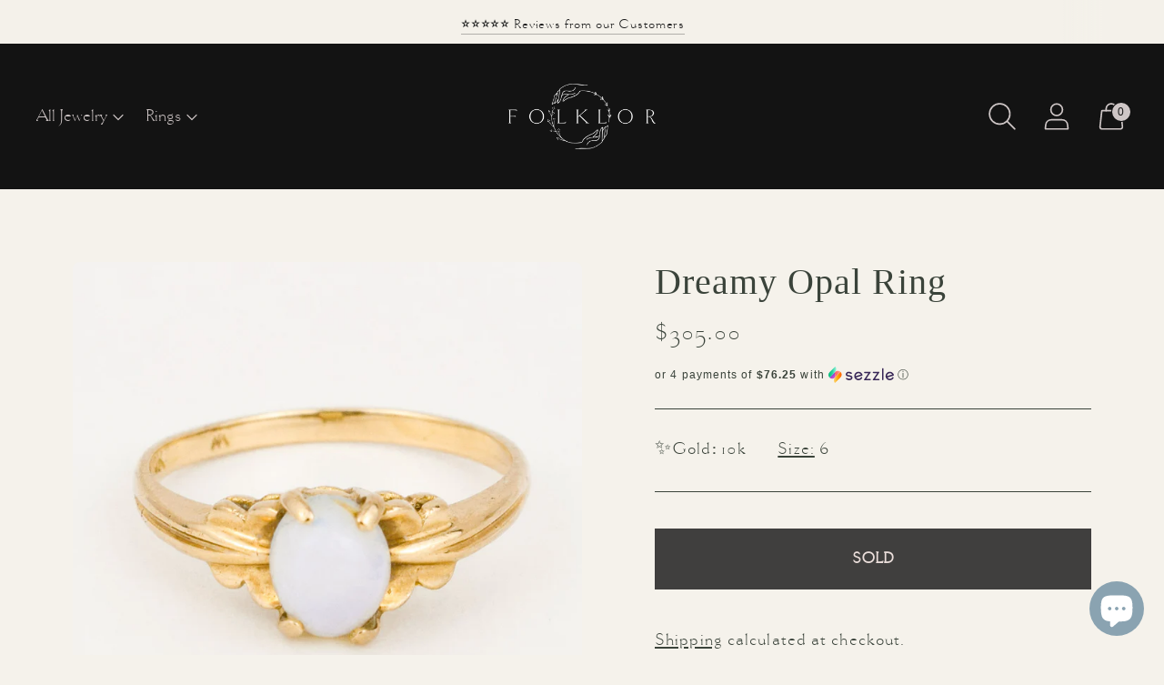

--- FILE ---
content_type: text/html; charset=utf-8
request_url: https://folklor.ca/products/moonstone-ring-need-all-specs-details
body_size: 32386
content:















<!doctype html>

<!--
      ___                       ___           ___           ___
     /  /\                     /__/\         /  /\         /  /\
    /  /:/_                    \  \:\       /  /:/        /  /::\
   /  /:/ /\  ___     ___       \  \:\     /  /:/        /  /:/\:\
  /  /:/ /:/ /__/\   /  /\  ___  \  \:\   /  /:/  ___   /  /:/  \:\
 /__/:/ /:/  \  \:\ /  /:/ /__/\  \__\:\ /__/:/  /  /\ /__/:/ \__\:\
 \  \:\/:/    \  \:\  /:/  \  \:\ /  /:/ \  \:\ /  /:/ \  \:\ /  /:/
  \  \::/      \  \:\/:/    \  \:\  /:/   \  \:\  /:/   \  \:\  /:/
   \  \:\       \  \::/      \  \:\/:/     \  \:\/:/     \  \:\/:/
    \  \:\       \__\/        \  \::/       \  \::/       \  \::/
     \__\/                     \__\/         \__\/         \__\/

--------------------------------------------------------------------
#  Spark v2.6.1
#  Documentation: https://fluorescent.co/help/spark/
#  Purchase: https://themes.shopify.com/themes/spark/
#  A product by Fluorescent: https://fluorescent.co/
--------------------------------------------------------------------

-->

<html class="no-js" lang="en" style="--announcement-height: 1px;">
<head>

<!-- Google Tag Manager -->
<script>(function(w,d,s,l,i){w[l]=w[l]||[];w[l].push({'gtm.start':
new Date().getTime(),event:'gtm.js'});var f=d.getElementsByTagName(s)[0],
j=d.createElement(s),dl=l!='dataLayer'?'&l='+l:'';j.async=true;j.src=
'https://www.googletagmanager.com/gtm.js?id='+i+dl;f.parentNode.insertBefore(j,f);
})(window,document,'script','dataLayer','GTM-T55L57V');</script>
<!-- End Google Tag Manager -->
  
  <!-- Google tag (gtag.js) -->
<script async src="https://www.googletagmanager.com/gtag/js?id=G-5QR5B7NTDN"></script>
<script>

  window.dataLayer = window.dataLayer || [];
  function gtag(){dataLayer.push(arguments);}
  gtag('js', new Date());

  gtag('config', 'G-5QR5B7NTDN');
</script>
  <meta charset="UTF-8">
  <meta http-equiv="X-UA-Compatible" content="IE=edge,chrome=1">
  <meta name="viewport" content="width=device-width,initial-scale=1">
  <link rel="canonical" href="https://folklor.ca/products/moonstone-ring-need-all-specs-details">
  <link rel="preconnect" href="https://cdn.shopify.com" crossorigin><link rel="shortcut icon" href="//folklor.ca/cdn/shop/files/F_a47fe8ca-d733-498f-84c5-f1e0950aaf8b_32x32.png?v=1651514246" type="image/png"><title>Dreamy Opal Ring
&ndash; Folklor</title><meta name="description" content="The rainbow edit.   This dreamy Opal ring highlights the beauty of change. A dazzling display of colour play. It ignites a sense of awe.  Add a touch of opalescent to your collection. This piece is versatile luxury. ">





  
  
  
  
  




<meta name="description" content="The rainbow edit.   This dreamy Opal ring highlights the beauty of change. A dazzling display of colour play. It ignites a sense of awe.  Add a touch of opalescent to your collection. This piece is versatile luxury. " />
<meta property="og:url" content="https://folklor.ca/products/moonstone-ring-need-all-specs-details">
<meta property="og:site_name" content="Folklor">
<meta property="og:type" content="product">
<meta property="og:title" content="Dreamy Opal Ring">
<meta property="og:description" content="The rainbow edit.   This dreamy Opal ring highlights the beauty of change. A dazzling display of colour play. It ignites a sense of awe.  Add a touch of opalescent to your collection. This piece is versatile luxury. ">
<meta property="og:image" content="http://folklor.ca/cdn/shop/files/Folklor-vintage-jewelry-and-accessories-18396_1024x.jpg?v=1695725752">
<meta property="og:image:secure_url" content="https://folklor.ca/cdn/shop/files/Folklor-vintage-jewelry-and-accessories-18396_1024x.jpg?v=1695725752">
<meta property="og:price:amount" content="305.00">
<meta property="og:price:currency" content="CAD">

<meta name="twitter:title" content="Dreamy Opal Ring">
<meta name="twitter:description" content="The rainbow edit.   This dreamy Opal ring highlights the beauty of change. A dazzling display of colour play. It ignites a sense of awe.  Add a touch of opalescent to your collection. This piece is versatile luxury. ">
<meta name="twitter:card" content="summary_large_image">
<meta name="twitter:image" content="https://folklor.ca/cdn/shop/files/Folklor-vintage-jewelry-and-accessories-18396_1024x.jpg?v=1695725752">
<meta name="twitter:image:width" content="480">
<meta name="twitter:image:height" content="480">


  <script>
  console.log('Spark v2.6.1 by Fluorescent');

  document.documentElement.className = document.documentElement.className.replace('no-js', '');

  window.theme = {
    version: 'v2.6.1',
    moneyFormat: "${{amount}}",
    strings: {
      name: "Folklor",
      accessibility: {
        play_video: "Play",
        pause_video: "Pause"
      },
      product: {
        no_shipping_rates: "Shipping rate unavailable",
        country_placeholder: "Country\/Region",
        review: "Write a review"
      },
      products: {
        product: {
          unavailable: "Unavailable",
          unitPrice: "Unit price",
          unitPriceSeparator: "per",
          sku: "SKU"
        }
      },
      quickCart: {
        addProductQuantity: "Subtract product quantity",
        removeProductQuantity: "Add product quantity",
        removeProduct: "Remove",
        quantity: "Quantity"
      }
    },
    routes: {
      root: "/",
      cart: {
        base: "/cart",
        add: "/cart/add",
        change: "/cart/change",
        clear: "/cart/clear",
        // Manual routes until Shopify adds support
        shipping: "/cart/shipping_rates",
      },
      // Manual routes until Shopify adds support
      products: "/products",
      productRecommendations: "/recommendations/products",
      predictive_search_url: '/search/suggest'
    },
  }

  
</script>

  <style>
  
  
  
  
  
  
  
  
  @font-face {
    font-family: 'goldenbookosf_lightregular';
    src: url('https://cdn.shopify.com/s/files/1/0067/2510/7768/files/goldenbookosf_light_regular-webfont.woff2?v=1657201196') format('woff2'),
         url('https://cdn.shopify.com/s/files/1/0067/2510/7768/files/goldenbookosf_light_regular-webfont.woff?v=1657201196') format('woff');
    font-weight: normal;
    font-style: normal;
    font-display: swap;
  }

  :root {
    --color-text: #3a433a;
    --color-text-meta: rgba(58, 67, 58, 0.6);
    --color-text-link: #3a433a;
    --color-text-error: #C71B1B;
    --color-text-success: #21b646;

    --color-background: #f5f2eb;
    --color-background-transparent: rgba(245, 242, 235, 0.8);
    --color-border: #3a433a;
    --color-overlay: #a2827b;
    --color-overlay-transparent: rgba(162, 130, 123, 0.6);

    --color-background-meta: #eee9dd;
    --color-background-darker-meta: #e5decc;
    --color-foreground-meta: rgba(58, 67, 58, 0.6);

    --color-border-input: #3a433a;
    --color-text-input: #3a433a;

    --color-background-button: #131313;
    --color-background-button-hover: #464646;
    --color-text-button: #e8d9d6;
    --color-icon: rgba(58, 67, 58, 0.4);
    --color-icon-darker: rgba(58, 67, 58, 0.6);

    --color-background-sale-badge: #a2827b;
    --color-text-sale-badge: #ffffff;
    --color-background-sold-badge: #3a433a;
    --color-text-sold-badge: #f5f2f1;

    --color-background-contrast: #e8d9d6;
    --color-background-meta-contrast: #e1cdc9;
    --color-background-darker-meta-contrast: #d8beb9;
    --color-foreground-meta-contrast: rgba(58, 67, 58, 0.6);
    --color-text-contrast: #3a433a;
    --color-text-meta-contrast: rgba(58, 67, 58, 0.6);
    --color-border-contrast: #e8d9d6;
    --color-background-button-contrast: #000000;
    --color-background-button-hover-contrast: #333333;
    --color-text-button-contrast: #ffffff;
    --color-text-link-contrast: #000000;

    --color-text-header: #cec6c6;
    --color-background-header: #131313;
    --color-background-header-transparent: rgba(19, 19, 19, 0);
    --color-icon-header: #cec6c6;
    --color-shadow-header: rgba(0, 0, 0, 0.15);

    --color-background-footer: #f5f2f1;
    --color-text-footer: #3a433a;

    --color-text-popover: #3a433a;
    --color-text-meta-popover: rgba(58, 67, 58, 0.6);
    --color-background-popover: #f5f2f1;
    --color-background-meta-popover: #ece7e5;
    --color-background-darker-meta-popover: #e1d9d6;
    --color-background-button-popover: #3a433a;
    --color-background-button-hover-popover: #0b0c0b;
    --color-text-button-popover: #f5f2f1;
    --color-border-popover: #3D3D3D;
    --color-border-meta-popover: #0a0a0a;

    --button-style: uppercase;
    --button-shape: 0;

    --font-logo: Garamond, Baskerville, Caslon, serif;
    --font-logo-weight: 400;
    --font-logo-style: normal;
    --logo-font-size: 43px;
    --logo-text-transform: none;
    --logo-letter-spacing: 0.0em;

    --font-heading: Garamond, Baskerville, Caslon, serif;
    --font-heading-weight: 400;
    --font-heading-style: normal;
    --font-heading-light-weight: light;
    --font-heading-text-transform: none;
    --font-heading-base-letter-spacing: 0.025em;
    --font-heading-base-size: 40px;

      --font-body: goldenbookosf_lightregular, Garamond, Baskerville, Caslon, serif;
    --font-body-weight: 400;
    --font-body-style: normal;
    --font-body-italic: italic;
    --font-body-bold-weight: 700;
    --font-body-base-letter-spacing: 0.05em;
    --font-body-base-size: 22px;
    --font-body-base-line-height: 1.56;

    --font-product-title-text-transform: uppercase;
    --font-product-title-base-letter-spacing: 0.05em;

    /* Typography */
    --font-size-heading-1-large: 53px;
    --line-height-heading-1-large: 44;

    --font-size-heading-1-base: 40px;
    --line-height-heading-1-base: 1.08;

    --font-size-heading-2-large: 30px;
    --line-height-heading-2-large: 1.22;

    --font-size-heading-2-base: 23px;
    --line-height-heading-2-base: 1.29;

    --font-size-heading-3-base: 20px;
    --line-height-heading-3-base: 1.33;

    --font-size-heading-4-base: 17px;
    --line-height-heading-4-base: 1.4;

    --font-size-body-large: 29px;
    --line-height-body-large: 1.5;

    --font-size-body-base: 22px;
    --line-height-body-base:  1.56;

    --font-size-body-small: 20px;
    --line-height-body-small: 1.75;

    --font-size-body-x-small: 17px;
    --line-height-body-x-small: 1.85;

    /* Shopify pay specific */
    --payment-terms-background-color: #eee9dd;
  }
</style>
  <link href="//folklor.ca/cdn/shop/t/62/assets/theme.css?v=85857187820651730021669808166" rel="stylesheet" type="text/css" media="all" />

  
  <script>window.performance && window.performance.mark && window.performance.mark('shopify.content_for_header.start');</script><meta name="google-site-verification" content="R7pVyUXaAOdcc5aBflAbziadR-47tWiuRhKKhW4pOdM">
<meta name="facebook-domain-verification" content="eo8njrdhkrhynmaj2wxtqjzqybulmz">
<meta id="shopify-digital-wallet" name="shopify-digital-wallet" content="/6725107768/digital_wallets/dialog">
<meta name="shopify-checkout-api-token" content="ce323482a3f64e7ae21e17ae3bfe3661">
<link rel="alternate" type="application/json+oembed" href="https://folklor.ca/products/moonstone-ring-need-all-specs-details.oembed">
<script async="async" src="/checkouts/internal/preloads.js?locale=en-CA"></script>
<link rel="preconnect" href="https://shop.app" crossorigin="anonymous">
<script async="async" src="https://shop.app/checkouts/internal/preloads.js?locale=en-CA&shop_id=6725107768" crossorigin="anonymous"></script>
<script id="apple-pay-shop-capabilities" type="application/json">{"shopId":6725107768,"countryCode":"CA","currencyCode":"CAD","merchantCapabilities":["supports3DS"],"merchantId":"gid:\/\/shopify\/Shop\/6725107768","merchantName":"Folklor","requiredBillingContactFields":["postalAddress","email","phone"],"requiredShippingContactFields":["postalAddress","email","phone"],"shippingType":"shipping","supportedNetworks":["visa","masterCard","amex","discover","interac","jcb"],"total":{"type":"pending","label":"Folklor","amount":"1.00"},"shopifyPaymentsEnabled":true,"supportsSubscriptions":true}</script>
<script id="shopify-features" type="application/json">{"accessToken":"ce323482a3f64e7ae21e17ae3bfe3661","betas":["rich-media-storefront-analytics"],"domain":"folklor.ca","predictiveSearch":true,"shopId":6725107768,"locale":"en"}</script>
<script>var Shopify = Shopify || {};
Shopify.shop = "folklore-designs.myshopify.com";
Shopify.locale = "en";
Shopify.currency = {"active":"CAD","rate":"1.0"};
Shopify.country = "CA";
Shopify.theme = {"name":"Copy of Spark (Newest Version)","id":130689859640,"schema_name":"Spark","schema_version":"2.6.1","theme_store_id":911,"role":"main"};
Shopify.theme.handle = "null";
Shopify.theme.style = {"id":null,"handle":null};
Shopify.cdnHost = "folklor.ca/cdn";
Shopify.routes = Shopify.routes || {};
Shopify.routes.root = "/";</script>
<script type="module">!function(o){(o.Shopify=o.Shopify||{}).modules=!0}(window);</script>
<script>!function(o){function n(){var o=[];function n(){o.push(Array.prototype.slice.apply(arguments))}return n.q=o,n}var t=o.Shopify=o.Shopify||{};t.loadFeatures=n(),t.autoloadFeatures=n()}(window);</script>
<script>
  window.ShopifyPay = window.ShopifyPay || {};
  window.ShopifyPay.apiHost = "shop.app\/pay";
  window.ShopifyPay.redirectState = null;
</script>
<script id="shop-js-analytics" type="application/json">{"pageType":"product"}</script>
<script defer="defer" async type="module" src="//folklor.ca/cdn/shopifycloud/shop-js/modules/v2/client.init-shop-cart-sync_BT-GjEfc.en.esm.js"></script>
<script defer="defer" async type="module" src="//folklor.ca/cdn/shopifycloud/shop-js/modules/v2/chunk.common_D58fp_Oc.esm.js"></script>
<script defer="defer" async type="module" src="//folklor.ca/cdn/shopifycloud/shop-js/modules/v2/chunk.modal_xMitdFEc.esm.js"></script>
<script type="module">
  await import("//folklor.ca/cdn/shopifycloud/shop-js/modules/v2/client.init-shop-cart-sync_BT-GjEfc.en.esm.js");
await import("//folklor.ca/cdn/shopifycloud/shop-js/modules/v2/chunk.common_D58fp_Oc.esm.js");
await import("//folklor.ca/cdn/shopifycloud/shop-js/modules/v2/chunk.modal_xMitdFEc.esm.js");

  window.Shopify.SignInWithShop?.initShopCartSync?.({"fedCMEnabled":true,"windoidEnabled":true});

</script>
<script>
  window.Shopify = window.Shopify || {};
  if (!window.Shopify.featureAssets) window.Shopify.featureAssets = {};
  window.Shopify.featureAssets['shop-js'] = {"shop-cart-sync":["modules/v2/client.shop-cart-sync_DZOKe7Ll.en.esm.js","modules/v2/chunk.common_D58fp_Oc.esm.js","modules/v2/chunk.modal_xMitdFEc.esm.js"],"init-fed-cm":["modules/v2/client.init-fed-cm_B6oLuCjv.en.esm.js","modules/v2/chunk.common_D58fp_Oc.esm.js","modules/v2/chunk.modal_xMitdFEc.esm.js"],"shop-cash-offers":["modules/v2/client.shop-cash-offers_D2sdYoxE.en.esm.js","modules/v2/chunk.common_D58fp_Oc.esm.js","modules/v2/chunk.modal_xMitdFEc.esm.js"],"shop-login-button":["modules/v2/client.shop-login-button_QeVjl5Y3.en.esm.js","modules/v2/chunk.common_D58fp_Oc.esm.js","modules/v2/chunk.modal_xMitdFEc.esm.js"],"pay-button":["modules/v2/client.pay-button_DXTOsIq6.en.esm.js","modules/v2/chunk.common_D58fp_Oc.esm.js","modules/v2/chunk.modal_xMitdFEc.esm.js"],"shop-button":["modules/v2/client.shop-button_DQZHx9pm.en.esm.js","modules/v2/chunk.common_D58fp_Oc.esm.js","modules/v2/chunk.modal_xMitdFEc.esm.js"],"avatar":["modules/v2/client.avatar_BTnouDA3.en.esm.js"],"init-windoid":["modules/v2/client.init-windoid_CR1B-cfM.en.esm.js","modules/v2/chunk.common_D58fp_Oc.esm.js","modules/v2/chunk.modal_xMitdFEc.esm.js"],"init-shop-for-new-customer-accounts":["modules/v2/client.init-shop-for-new-customer-accounts_C_vY_xzh.en.esm.js","modules/v2/client.shop-login-button_QeVjl5Y3.en.esm.js","modules/v2/chunk.common_D58fp_Oc.esm.js","modules/v2/chunk.modal_xMitdFEc.esm.js"],"init-shop-email-lookup-coordinator":["modules/v2/client.init-shop-email-lookup-coordinator_BI7n9ZSv.en.esm.js","modules/v2/chunk.common_D58fp_Oc.esm.js","modules/v2/chunk.modal_xMitdFEc.esm.js"],"init-shop-cart-sync":["modules/v2/client.init-shop-cart-sync_BT-GjEfc.en.esm.js","modules/v2/chunk.common_D58fp_Oc.esm.js","modules/v2/chunk.modal_xMitdFEc.esm.js"],"shop-toast-manager":["modules/v2/client.shop-toast-manager_DiYdP3xc.en.esm.js","modules/v2/chunk.common_D58fp_Oc.esm.js","modules/v2/chunk.modal_xMitdFEc.esm.js"],"init-customer-accounts":["modules/v2/client.init-customer-accounts_D9ZNqS-Q.en.esm.js","modules/v2/client.shop-login-button_QeVjl5Y3.en.esm.js","modules/v2/chunk.common_D58fp_Oc.esm.js","modules/v2/chunk.modal_xMitdFEc.esm.js"],"init-customer-accounts-sign-up":["modules/v2/client.init-customer-accounts-sign-up_iGw4briv.en.esm.js","modules/v2/client.shop-login-button_QeVjl5Y3.en.esm.js","modules/v2/chunk.common_D58fp_Oc.esm.js","modules/v2/chunk.modal_xMitdFEc.esm.js"],"shop-follow-button":["modules/v2/client.shop-follow-button_CqMgW2wH.en.esm.js","modules/v2/chunk.common_D58fp_Oc.esm.js","modules/v2/chunk.modal_xMitdFEc.esm.js"],"checkout-modal":["modules/v2/client.checkout-modal_xHeaAweL.en.esm.js","modules/v2/chunk.common_D58fp_Oc.esm.js","modules/v2/chunk.modal_xMitdFEc.esm.js"],"shop-login":["modules/v2/client.shop-login_D91U-Q7h.en.esm.js","modules/v2/chunk.common_D58fp_Oc.esm.js","modules/v2/chunk.modal_xMitdFEc.esm.js"],"lead-capture":["modules/v2/client.lead-capture_BJmE1dJe.en.esm.js","modules/v2/chunk.common_D58fp_Oc.esm.js","modules/v2/chunk.modal_xMitdFEc.esm.js"],"payment-terms":["modules/v2/client.payment-terms_Ci9AEqFq.en.esm.js","modules/v2/chunk.common_D58fp_Oc.esm.js","modules/v2/chunk.modal_xMitdFEc.esm.js"]};
</script>
<script>(function() {
  var isLoaded = false;
  function asyncLoad() {
    if (isLoaded) return;
    isLoaded = true;
    var urls = ["https:\/\/d3hw6dc1ow8pp2.cloudfront.net\/reviewsWidget.min.js?shop=folklore-designs.myshopify.com","https:\/\/services.nofraud.com\/js\/device.js?shop=folklore-designs.myshopify.com","https:\/\/na.shgcdn3.com\/collector.js?shop=folklore-designs.myshopify.com","https:\/\/app.logoshowcase.co\/extension\/app.js?ls_version=1.0.3\u0026shop=folklore-designs.myshopify.com","https:\/\/js.smile.io\/v1\/smile-shopify.js?shop=folklore-designs.myshopify.com","https:\/\/cdn.rebuyengine.com\/onsite\/js\/rebuy.js?shop=folklore-designs.myshopify.com"];
    for (var i = 0; i < urls.length; i++) {
      var s = document.createElement('script');
      s.type = 'text/javascript';
      s.async = true;
      s.src = urls[i];
      var x = document.getElementsByTagName('script')[0];
      x.parentNode.insertBefore(s, x);
    }
  };
  if(window.attachEvent) {
    window.attachEvent('onload', asyncLoad);
  } else {
    window.addEventListener('load', asyncLoad, false);
  }
})();</script>
<script id="__st">var __st={"a":6725107768,"offset":-18000,"reqid":"cda5e25f-ff13-4cd2-b518-49e5bb4ac031-1769219981","pageurl":"folklor.ca\/products\/moonstone-ring-need-all-specs-details","u":"31a20798a58f","p":"product","rtyp":"product","rid":8678061801528};</script>
<script>window.ShopifyPaypalV4VisibilityTracking = true;</script>
<script id="captcha-bootstrap">!function(){'use strict';const t='contact',e='account',n='new_comment',o=[[t,t],['blogs',n],['comments',n],[t,'customer']],c=[[e,'customer_login'],[e,'guest_login'],[e,'recover_customer_password'],[e,'create_customer']],r=t=>t.map((([t,e])=>`form[action*='/${t}']:not([data-nocaptcha='true']) input[name='form_type'][value='${e}']`)).join(','),a=t=>()=>t?[...document.querySelectorAll(t)].map((t=>t.form)):[];function s(){const t=[...o],e=r(t);return a(e)}const i='password',u='form_key',d=['recaptcha-v3-token','g-recaptcha-response','h-captcha-response',i],f=()=>{try{return window.sessionStorage}catch{return}},m='__shopify_v',_=t=>t.elements[u];function p(t,e,n=!1){try{const o=window.sessionStorage,c=JSON.parse(o.getItem(e)),{data:r}=function(t){const{data:e,action:n}=t;return t[m]||n?{data:e,action:n}:{data:t,action:n}}(c);for(const[e,n]of Object.entries(r))t.elements[e]&&(t.elements[e].value=n);n&&o.removeItem(e)}catch(o){console.error('form repopulation failed',{error:o})}}const l='form_type',E='cptcha';function T(t){t.dataset[E]=!0}const w=window,h=w.document,L='Shopify',v='ce_forms',y='captcha';let A=!1;((t,e)=>{const n=(g='f06e6c50-85a8-45c8-87d0-21a2b65856fe',I='https://cdn.shopify.com/shopifycloud/storefront-forms-hcaptcha/ce_storefront_forms_captcha_hcaptcha.v1.5.2.iife.js',D={infoText:'Protected by hCaptcha',privacyText:'Privacy',termsText:'Terms'},(t,e,n)=>{const o=w[L][v],c=o.bindForm;if(c)return c(t,g,e,D).then(n);var r;o.q.push([[t,g,e,D],n]),r=I,A||(h.body.append(Object.assign(h.createElement('script'),{id:'captcha-provider',async:!0,src:r})),A=!0)});var g,I,D;w[L]=w[L]||{},w[L][v]=w[L][v]||{},w[L][v].q=[],w[L][y]=w[L][y]||{},w[L][y].protect=function(t,e){n(t,void 0,e),T(t)},Object.freeze(w[L][y]),function(t,e,n,w,h,L){const[v,y,A,g]=function(t,e,n){const i=e?o:[],u=t?c:[],d=[...i,...u],f=r(d),m=r(i),_=r(d.filter((([t,e])=>n.includes(e))));return[a(f),a(m),a(_),s()]}(w,h,L),I=t=>{const e=t.target;return e instanceof HTMLFormElement?e:e&&e.form},D=t=>v().includes(t);t.addEventListener('submit',(t=>{const e=I(t);if(!e)return;const n=D(e)&&!e.dataset.hcaptchaBound&&!e.dataset.recaptchaBound,o=_(e),c=g().includes(e)&&(!o||!o.value);(n||c)&&t.preventDefault(),c&&!n&&(function(t){try{if(!f())return;!function(t){const e=f();if(!e)return;const n=_(t);if(!n)return;const o=n.value;o&&e.removeItem(o)}(t);const e=Array.from(Array(32),(()=>Math.random().toString(36)[2])).join('');!function(t,e){_(t)||t.append(Object.assign(document.createElement('input'),{type:'hidden',name:u})),t.elements[u].value=e}(t,e),function(t,e){const n=f();if(!n)return;const o=[...t.querySelectorAll(`input[type='${i}']`)].map((({name:t})=>t)),c=[...d,...o],r={};for(const[a,s]of new FormData(t).entries())c.includes(a)||(r[a]=s);n.setItem(e,JSON.stringify({[m]:1,action:t.action,data:r}))}(t,e)}catch(e){console.error('failed to persist form',e)}}(e),e.submit())}));const S=(t,e)=>{t&&!t.dataset[E]&&(n(t,e.some((e=>e===t))),T(t))};for(const o of['focusin','change'])t.addEventListener(o,(t=>{const e=I(t);D(e)&&S(e,y())}));const B=e.get('form_key'),M=e.get(l),P=B&&M;t.addEventListener('DOMContentLoaded',(()=>{const t=y();if(P)for(const e of t)e.elements[l].value===M&&p(e,B);[...new Set([...A(),...v().filter((t=>'true'===t.dataset.shopifyCaptcha))])].forEach((e=>S(e,t)))}))}(h,new URLSearchParams(w.location.search),n,t,e,['guest_login'])})(!0,!0)}();</script>
<script integrity="sha256-4kQ18oKyAcykRKYeNunJcIwy7WH5gtpwJnB7kiuLZ1E=" data-source-attribution="shopify.loadfeatures" defer="defer" src="//folklor.ca/cdn/shopifycloud/storefront/assets/storefront/load_feature-a0a9edcb.js" crossorigin="anonymous"></script>
<script crossorigin="anonymous" defer="defer" src="//folklor.ca/cdn/shopifycloud/storefront/assets/shopify_pay/storefront-65b4c6d7.js?v=20250812"></script>
<script data-source-attribution="shopify.dynamic_checkout.dynamic.init">var Shopify=Shopify||{};Shopify.PaymentButton=Shopify.PaymentButton||{isStorefrontPortableWallets:!0,init:function(){window.Shopify.PaymentButton.init=function(){};var t=document.createElement("script");t.src="https://folklor.ca/cdn/shopifycloud/portable-wallets/latest/portable-wallets.en.js",t.type="module",document.head.appendChild(t)}};
</script>
<script data-source-attribution="shopify.dynamic_checkout.buyer_consent">
  function portableWalletsHideBuyerConsent(e){var t=document.getElementById("shopify-buyer-consent"),n=document.getElementById("shopify-subscription-policy-button");t&&n&&(t.classList.add("hidden"),t.setAttribute("aria-hidden","true"),n.removeEventListener("click",e))}function portableWalletsShowBuyerConsent(e){var t=document.getElementById("shopify-buyer-consent"),n=document.getElementById("shopify-subscription-policy-button");t&&n&&(t.classList.remove("hidden"),t.removeAttribute("aria-hidden"),n.addEventListener("click",e))}window.Shopify?.PaymentButton&&(window.Shopify.PaymentButton.hideBuyerConsent=portableWalletsHideBuyerConsent,window.Shopify.PaymentButton.showBuyerConsent=portableWalletsShowBuyerConsent);
</script>
<script data-source-attribution="shopify.dynamic_checkout.cart.bootstrap">document.addEventListener("DOMContentLoaded",(function(){function t(){return document.querySelector("shopify-accelerated-checkout-cart, shopify-accelerated-checkout")}if(t())Shopify.PaymentButton.init();else{new MutationObserver((function(e,n){t()&&(Shopify.PaymentButton.init(),n.disconnect())})).observe(document.body,{childList:!0,subtree:!0})}}));
</script>
<script id='scb4127' type='text/javascript' async='' src='https://folklor.ca/cdn/shopifycloud/privacy-banner/storefront-banner.js'></script><link id="shopify-accelerated-checkout-styles" rel="stylesheet" media="screen" href="https://folklor.ca/cdn/shopifycloud/portable-wallets/latest/accelerated-checkout-backwards-compat.css" crossorigin="anonymous">
<style id="shopify-accelerated-checkout-cart">
        #shopify-buyer-consent {
  margin-top: 1em;
  display: inline-block;
  width: 100%;
}

#shopify-buyer-consent.hidden {
  display: none;
}

#shopify-subscription-policy-button {
  background: none;
  border: none;
  padding: 0;
  text-decoration: underline;
  font-size: inherit;
  cursor: pointer;
}

#shopify-subscription-policy-button::before {
  box-shadow: none;
}

      </style>

<script>window.performance && window.performance.mark && window.performance.mark('shopify.content_for_header.end');</script>
  





  <script type="text/javascript">
    
      window.__shgMoneyFormat = window.__shgMoneyFormat || {"AUD":{"currency":"AUD","currency_symbol":"$","currency_symbol_location":"left","decimal_places":2,"decimal_separator":".","thousands_separator":","},"CAD":{"currency":"CAD","currency_symbol":"$","currency_symbol_location":"left","decimal_places":2,"decimal_separator":".","thousands_separator":","},"EUR":{"currency":"EUR","currency_symbol":"€","currency_symbol_location":"left","decimal_places":2,"decimal_separator":".","thousands_separator":","},"GBP":{"currency":"GBP","currency_symbol":"£","currency_symbol_location":"left","decimal_places":2,"decimal_separator":".","thousands_separator":","},"USD":{"currency":"USD","currency_symbol":"$","currency_symbol_location":"left","decimal_places":2,"decimal_separator":".","thousands_separator":","}};
    
    window.__shgCurrentCurrencyCode = window.__shgCurrentCurrencyCode || {
      currency: "CAD",
      currency_symbol: "$",
      decimal_separator: ".",
      thousands_separator: ",",
      decimal_places: 2,
      currency_symbol_location: "left"
    };
  </script>




  

<script type="text/javascript">
  
    window.SHG_CUSTOMER = null;
  
</script>







<!-- BEGIN app block: shopify://apps/okendo/blocks/theme-settings/bb689e69-ea70-4661-8fb7-ad24a2e23c29 --><!-- BEGIN app snippet: header-metafields -->









    <link href="https://d3hw6dc1ow8pp2.cloudfront.net/styles/main.min.css" rel="stylesheet" type="text/css">
<style type="text/css">
.okeReviews .okeReviews-reviewsWidget-header-controls-writeReview {
        display: inline-block;
    }
    .okeReviews .okeReviews-reviewsWidget.is-okeReviews-empty {
        display: block;
    }
</style>
<script type="application/json" id="oke-reviews-settings">
{"analyticsSettings":{"provider":"ua"},"disableInitialReviewsFetchOnProducts":false,"filtersEnabled":false,"initialReviewDisplayCount":5,"locale":"en","omitMicrodata":true,"reviewSortOrder":"rating","subscriberId":"572d61d1-7ac4-4e66-b918-d518ca7b473d","widgetTemplateId":"default","recorderPlus":true,"recorderQandaPlus":true}
</script>

    <link rel="stylesheet" type="text/css" href="https://dov7r31oq5dkj.cloudfront.net/572d61d1-7ac4-4e66-b918-d518ca7b473d/widget-style-customisations.css?v=4223e1f9-8517-4bff-b37d-c4e5e6c09658">




    
        <script type="application/json" id="oke-surveys-settings">{"subscriberId":"572d61d1-7ac4-4e66-b918-d518ca7b473d","style":{}}</script><script src="https://surveys.okendo.io/js/client-setup.js" async></script>
    
    










<!-- END app snippet -->

<!-- BEGIN app snippet: widget-plus-initialisation-script -->




<!-- END app snippet -->


<!-- END app block --><script src="https://cdn.shopify.com/extensions/e8878072-2f6b-4e89-8082-94b04320908d/inbox-1254/assets/inbox-chat-loader.js" type="text/javascript" defer="defer"></script>
<script src="https://cdn.shopify.com/extensions/4e276193-403c-423f-833c-fefed71819cf/forms-2298/assets/shopify-forms-loader.js" type="text/javascript" defer="defer"></script>
<link href="https://monorail-edge.shopifysvc.com" rel="dns-prefetch">
<script>(function(){if ("sendBeacon" in navigator && "performance" in window) {try {var session_token_from_headers = performance.getEntriesByType('navigation')[0].serverTiming.find(x => x.name == '_s').description;} catch {var session_token_from_headers = undefined;}var session_cookie_matches = document.cookie.match(/_shopify_s=([^;]*)/);var session_token_from_cookie = session_cookie_matches && session_cookie_matches.length === 2 ? session_cookie_matches[1] : "";var session_token = session_token_from_headers || session_token_from_cookie || "";function handle_abandonment_event(e) {var entries = performance.getEntries().filter(function(entry) {return /monorail-edge.shopifysvc.com/.test(entry.name);});if (!window.abandonment_tracked && entries.length === 0) {window.abandonment_tracked = true;var currentMs = Date.now();var navigation_start = performance.timing.navigationStart;var payload = {shop_id: 6725107768,url: window.location.href,navigation_start,duration: currentMs - navigation_start,session_token,page_type: "product"};window.navigator.sendBeacon("https://monorail-edge.shopifysvc.com/v1/produce", JSON.stringify({schema_id: "online_store_buyer_site_abandonment/1.1",payload: payload,metadata: {event_created_at_ms: currentMs,event_sent_at_ms: currentMs}}));}}window.addEventListener('pagehide', handle_abandonment_event);}}());</script>
<script id="web-pixels-manager-setup">(function e(e,d,r,n,o){if(void 0===o&&(o={}),!Boolean(null===(a=null===(i=window.Shopify)||void 0===i?void 0:i.analytics)||void 0===a?void 0:a.replayQueue)){var i,a;window.Shopify=window.Shopify||{};var t=window.Shopify;t.analytics=t.analytics||{};var s=t.analytics;s.replayQueue=[],s.publish=function(e,d,r){return s.replayQueue.push([e,d,r]),!0};try{self.performance.mark("wpm:start")}catch(e){}var l=function(){var e={modern:/Edge?\/(1{2}[4-9]|1[2-9]\d|[2-9]\d{2}|\d{4,})\.\d+(\.\d+|)|Firefox\/(1{2}[4-9]|1[2-9]\d|[2-9]\d{2}|\d{4,})\.\d+(\.\d+|)|Chrom(ium|e)\/(9{2}|\d{3,})\.\d+(\.\d+|)|(Maci|X1{2}).+ Version\/(15\.\d+|(1[6-9]|[2-9]\d|\d{3,})\.\d+)([,.]\d+|)( \(\w+\)|)( Mobile\/\w+|) Safari\/|Chrome.+OPR\/(9{2}|\d{3,})\.\d+\.\d+|(CPU[ +]OS|iPhone[ +]OS|CPU[ +]iPhone|CPU IPhone OS|CPU iPad OS)[ +]+(15[._]\d+|(1[6-9]|[2-9]\d|\d{3,})[._]\d+)([._]\d+|)|Android:?[ /-](13[3-9]|1[4-9]\d|[2-9]\d{2}|\d{4,})(\.\d+|)(\.\d+|)|Android.+Firefox\/(13[5-9]|1[4-9]\d|[2-9]\d{2}|\d{4,})\.\d+(\.\d+|)|Android.+Chrom(ium|e)\/(13[3-9]|1[4-9]\d|[2-9]\d{2}|\d{4,})\.\d+(\.\d+|)|SamsungBrowser\/([2-9]\d|\d{3,})\.\d+/,legacy:/Edge?\/(1[6-9]|[2-9]\d|\d{3,})\.\d+(\.\d+|)|Firefox\/(5[4-9]|[6-9]\d|\d{3,})\.\d+(\.\d+|)|Chrom(ium|e)\/(5[1-9]|[6-9]\d|\d{3,})\.\d+(\.\d+|)([\d.]+$|.*Safari\/(?![\d.]+ Edge\/[\d.]+$))|(Maci|X1{2}).+ Version\/(10\.\d+|(1[1-9]|[2-9]\d|\d{3,})\.\d+)([,.]\d+|)( \(\w+\)|)( Mobile\/\w+|) Safari\/|Chrome.+OPR\/(3[89]|[4-9]\d|\d{3,})\.\d+\.\d+|(CPU[ +]OS|iPhone[ +]OS|CPU[ +]iPhone|CPU IPhone OS|CPU iPad OS)[ +]+(10[._]\d+|(1[1-9]|[2-9]\d|\d{3,})[._]\d+)([._]\d+|)|Android:?[ /-](13[3-9]|1[4-9]\d|[2-9]\d{2}|\d{4,})(\.\d+|)(\.\d+|)|Mobile Safari.+OPR\/([89]\d|\d{3,})\.\d+\.\d+|Android.+Firefox\/(13[5-9]|1[4-9]\d|[2-9]\d{2}|\d{4,})\.\d+(\.\d+|)|Android.+Chrom(ium|e)\/(13[3-9]|1[4-9]\d|[2-9]\d{2}|\d{4,})\.\d+(\.\d+|)|Android.+(UC? ?Browser|UCWEB|U3)[ /]?(15\.([5-9]|\d{2,})|(1[6-9]|[2-9]\d|\d{3,})\.\d+)\.\d+|SamsungBrowser\/(5\.\d+|([6-9]|\d{2,})\.\d+)|Android.+MQ{2}Browser\/(14(\.(9|\d{2,})|)|(1[5-9]|[2-9]\d|\d{3,})(\.\d+|))(\.\d+|)|K[Aa][Ii]OS\/(3\.\d+|([4-9]|\d{2,})\.\d+)(\.\d+|)/},d=e.modern,r=e.legacy,n=navigator.userAgent;return n.match(d)?"modern":n.match(r)?"legacy":"unknown"}(),u="modern"===l?"modern":"legacy",c=(null!=n?n:{modern:"",legacy:""})[u],f=function(e){return[e.baseUrl,"/wpm","/b",e.hashVersion,"modern"===e.buildTarget?"m":"l",".js"].join("")}({baseUrl:d,hashVersion:r,buildTarget:u}),m=function(e){var d=e.version,r=e.bundleTarget,n=e.surface,o=e.pageUrl,i=e.monorailEndpoint;return{emit:function(e){var a=e.status,t=e.errorMsg,s=(new Date).getTime(),l=JSON.stringify({metadata:{event_sent_at_ms:s},events:[{schema_id:"web_pixels_manager_load/3.1",payload:{version:d,bundle_target:r,page_url:o,status:a,surface:n,error_msg:t},metadata:{event_created_at_ms:s}}]});if(!i)return console&&console.warn&&console.warn("[Web Pixels Manager] No Monorail endpoint provided, skipping logging."),!1;try{return self.navigator.sendBeacon.bind(self.navigator)(i,l)}catch(e){}var u=new XMLHttpRequest;try{return u.open("POST",i,!0),u.setRequestHeader("Content-Type","text/plain"),u.send(l),!0}catch(e){return console&&console.warn&&console.warn("[Web Pixels Manager] Got an unhandled error while logging to Monorail."),!1}}}}({version:r,bundleTarget:l,surface:e.surface,pageUrl:self.location.href,monorailEndpoint:e.monorailEndpoint});try{o.browserTarget=l,function(e){var d=e.src,r=e.async,n=void 0===r||r,o=e.onload,i=e.onerror,a=e.sri,t=e.scriptDataAttributes,s=void 0===t?{}:t,l=document.createElement("script"),u=document.querySelector("head"),c=document.querySelector("body");if(l.async=n,l.src=d,a&&(l.integrity=a,l.crossOrigin="anonymous"),s)for(var f in s)if(Object.prototype.hasOwnProperty.call(s,f))try{l.dataset[f]=s[f]}catch(e){}if(o&&l.addEventListener("load",o),i&&l.addEventListener("error",i),u)u.appendChild(l);else{if(!c)throw new Error("Did not find a head or body element to append the script");c.appendChild(l)}}({src:f,async:!0,onload:function(){if(!function(){var e,d;return Boolean(null===(d=null===(e=window.Shopify)||void 0===e?void 0:e.analytics)||void 0===d?void 0:d.initialized)}()){var d=window.webPixelsManager.init(e)||void 0;if(d){var r=window.Shopify.analytics;r.replayQueue.forEach((function(e){var r=e[0],n=e[1],o=e[2];d.publishCustomEvent(r,n,o)})),r.replayQueue=[],r.publish=d.publishCustomEvent,r.visitor=d.visitor,r.initialized=!0}}},onerror:function(){return m.emit({status:"failed",errorMsg:"".concat(f," has failed to load")})},sri:function(e){var d=/^sha384-[A-Za-z0-9+/=]+$/;return"string"==typeof e&&d.test(e)}(c)?c:"",scriptDataAttributes:o}),m.emit({status:"loading"})}catch(e){m.emit({status:"failed",errorMsg:(null==e?void 0:e.message)||"Unknown error"})}}})({shopId: 6725107768,storefrontBaseUrl: "https://folklor.ca",extensionsBaseUrl: "https://extensions.shopifycdn.com/cdn/shopifycloud/web-pixels-manager",monorailEndpoint: "https://monorail-edge.shopifysvc.com/unstable/produce_batch",surface: "storefront-renderer",enabledBetaFlags: ["2dca8a86"],webPixelsConfigList: [{"id":"100368440","configuration":"{\"config\":\"{\\\"pixel_id\\\":\\\"G-5QR5B7NTDN\\\",\\\"target_country\\\":\\\"CA\\\",\\\"gtag_events\\\":[{\\\"type\\\":\\\"search\\\",\\\"action_label\\\":[\\\"G-5QR5B7NTDN\\\",\\\"AW-764545970\\\/LAN0CLzrqLkBELKXyOwC\\\"]},{\\\"type\\\":\\\"begin_checkout\\\",\\\"action_label\\\":[\\\"G-5QR5B7NTDN\\\",\\\"AW-764545970\\\/6RE4CLnrqLkBELKXyOwC\\\"]},{\\\"type\\\":\\\"view_item\\\",\\\"action_label\\\":[\\\"G-5QR5B7NTDN\\\",\\\"AW-764545970\\\/2m7wCLPrqLkBELKXyOwC\\\",\\\"MC-SG8GW03NLQ\\\"]},{\\\"type\\\":\\\"purchase\\\",\\\"action_label\\\":[\\\"G-5QR5B7NTDN\\\",\\\"AW-764545970\\\/P3ITCLDrqLkBELKXyOwC\\\",\\\"MC-SG8GW03NLQ\\\"]},{\\\"type\\\":\\\"page_view\\\",\\\"action_label\\\":[\\\"G-5QR5B7NTDN\\\",\\\"AW-764545970\\\/RpDlCK3rqLkBELKXyOwC\\\",\\\"MC-SG8GW03NLQ\\\"]},{\\\"type\\\":\\\"add_payment_info\\\",\\\"action_label\\\":[\\\"G-5QR5B7NTDN\\\",\\\"AW-764545970\\\/571gCL_rqLkBELKXyOwC\\\"]},{\\\"type\\\":\\\"add_to_cart\\\",\\\"action_label\\\":[\\\"G-5QR5B7NTDN\\\",\\\"AW-764545970\\\/6DV3CLbrqLkBELKXyOwC\\\"]}],\\\"enable_monitoring_mode\\\":false}\"}","eventPayloadVersion":"v1","runtimeContext":"OPEN","scriptVersion":"b2a88bafab3e21179ed38636efcd8a93","type":"APP","apiClientId":1780363,"privacyPurposes":[],"dataSharingAdjustments":{"protectedCustomerApprovalScopes":["read_customer_address","read_customer_email","read_customer_name","read_customer_personal_data","read_customer_phone"]}},{"id":"51216440","configuration":"{\"pixel_id\":\"795586987653841\",\"pixel_type\":\"facebook_pixel\",\"metaapp_system_user_token\":\"-\"}","eventPayloadVersion":"v1","runtimeContext":"OPEN","scriptVersion":"ca16bc87fe92b6042fbaa3acc2fbdaa6","type":"APP","apiClientId":2329312,"privacyPurposes":["ANALYTICS","MARKETING","SALE_OF_DATA"],"dataSharingAdjustments":{"protectedCustomerApprovalScopes":["read_customer_address","read_customer_email","read_customer_name","read_customer_personal_data","read_customer_phone"]}},{"id":"40534072","configuration":"{\"tagID\":\"2613368608706\"}","eventPayloadVersion":"v1","runtimeContext":"STRICT","scriptVersion":"18031546ee651571ed29edbe71a3550b","type":"APP","apiClientId":3009811,"privacyPurposes":["ANALYTICS","MARKETING","SALE_OF_DATA"],"dataSharingAdjustments":{"protectedCustomerApprovalScopes":["read_customer_address","read_customer_email","read_customer_name","read_customer_personal_data","read_customer_phone"]}},{"id":"6783032","configuration":"{\"myshopifyDomain\":\"folklore-designs.myshopify.com\"}","eventPayloadVersion":"v1","runtimeContext":"STRICT","scriptVersion":"23b97d18e2aa74363140dc29c9284e87","type":"APP","apiClientId":2775569,"privacyPurposes":["ANALYTICS","MARKETING","SALE_OF_DATA"],"dataSharingAdjustments":{"protectedCustomerApprovalScopes":["read_customer_address","read_customer_email","read_customer_name","read_customer_phone","read_customer_personal_data"]}},{"id":"35487800","eventPayloadVersion":"v1","runtimeContext":"LAX","scriptVersion":"1","type":"CUSTOM","privacyPurposes":["ANALYTICS"],"name":"Google Analytics tag (migrated)"},{"id":"shopify-app-pixel","configuration":"{}","eventPayloadVersion":"v1","runtimeContext":"STRICT","scriptVersion":"0450","apiClientId":"shopify-pixel","type":"APP","privacyPurposes":["ANALYTICS","MARKETING"]},{"id":"shopify-custom-pixel","eventPayloadVersion":"v1","runtimeContext":"LAX","scriptVersion":"0450","apiClientId":"shopify-pixel","type":"CUSTOM","privacyPurposes":["ANALYTICS","MARKETING"]}],isMerchantRequest: false,initData: {"shop":{"name":"Folklor","paymentSettings":{"currencyCode":"CAD"},"myshopifyDomain":"folklore-designs.myshopify.com","countryCode":"CA","storefrontUrl":"https:\/\/folklor.ca"},"customer":null,"cart":null,"checkout":null,"productVariants":[{"price":{"amount":305.0,"currencyCode":"CAD"},"product":{"title":"Dreamy Opal Ring","vendor":"Folklor","id":"8678061801528","untranslatedTitle":"Dreamy Opal Ring","url":"\/products\/moonstone-ring-need-all-specs-details","type":"Colourful Ring, Engagement Ring"},"id":"46588754198584","image":{"src":"\/\/folklor.ca\/cdn\/shop\/files\/Folklor-vintage-jewelry-and-accessories-18396.jpg?v=1695725752"},"sku":null,"title":"Default Title","untranslatedTitle":"Default Title"}],"purchasingCompany":null},},"https://folklor.ca/cdn","fcfee988w5aeb613cpc8e4bc33m6693e112",{"modern":"","legacy":""},{"shopId":"6725107768","storefrontBaseUrl":"https:\/\/folklor.ca","extensionBaseUrl":"https:\/\/extensions.shopifycdn.com\/cdn\/shopifycloud\/web-pixels-manager","surface":"storefront-renderer","enabledBetaFlags":"[\"2dca8a86\"]","isMerchantRequest":"false","hashVersion":"fcfee988w5aeb613cpc8e4bc33m6693e112","publish":"custom","events":"[[\"page_viewed\",{}],[\"product_viewed\",{\"productVariant\":{\"price\":{\"amount\":305.0,\"currencyCode\":\"CAD\"},\"product\":{\"title\":\"Dreamy Opal Ring\",\"vendor\":\"Folklor\",\"id\":\"8678061801528\",\"untranslatedTitle\":\"Dreamy Opal Ring\",\"url\":\"\/products\/moonstone-ring-need-all-specs-details\",\"type\":\"Colourful Ring, Engagement Ring\"},\"id\":\"46588754198584\",\"image\":{\"src\":\"\/\/folklor.ca\/cdn\/shop\/files\/Folklor-vintage-jewelry-and-accessories-18396.jpg?v=1695725752\"},\"sku\":null,\"title\":\"Default Title\",\"untranslatedTitle\":\"Default Title\"}}]]"});</script><script>
  window.ShopifyAnalytics = window.ShopifyAnalytics || {};
  window.ShopifyAnalytics.meta = window.ShopifyAnalytics.meta || {};
  window.ShopifyAnalytics.meta.currency = 'CAD';
  var meta = {"product":{"id":8678061801528,"gid":"gid:\/\/shopify\/Product\/8678061801528","vendor":"Folklor","type":"Colourful Ring, Engagement Ring","handle":"moonstone-ring-need-all-specs-details","variants":[{"id":46588754198584,"price":30500,"name":"Dreamy Opal Ring","public_title":null,"sku":null}],"remote":false},"page":{"pageType":"product","resourceType":"product","resourceId":8678061801528,"requestId":"cda5e25f-ff13-4cd2-b518-49e5bb4ac031-1769219981"}};
  for (var attr in meta) {
    window.ShopifyAnalytics.meta[attr] = meta[attr];
  }
</script>
<script class="analytics">
  (function () {
    var customDocumentWrite = function(content) {
      var jquery = null;

      if (window.jQuery) {
        jquery = window.jQuery;
      } else if (window.Checkout && window.Checkout.$) {
        jquery = window.Checkout.$;
      }

      if (jquery) {
        jquery('body').append(content);
      }
    };

    var hasLoggedConversion = function(token) {
      if (token) {
        return document.cookie.indexOf('loggedConversion=' + token) !== -1;
      }
      return false;
    }

    var setCookieIfConversion = function(token) {
      if (token) {
        var twoMonthsFromNow = new Date(Date.now());
        twoMonthsFromNow.setMonth(twoMonthsFromNow.getMonth() + 2);

        document.cookie = 'loggedConversion=' + token + '; expires=' + twoMonthsFromNow;
      }
    }

    var trekkie = window.ShopifyAnalytics.lib = window.trekkie = window.trekkie || [];
    if (trekkie.integrations) {
      return;
    }
    trekkie.methods = [
      'identify',
      'page',
      'ready',
      'track',
      'trackForm',
      'trackLink'
    ];
    trekkie.factory = function(method) {
      return function() {
        var args = Array.prototype.slice.call(arguments);
        args.unshift(method);
        trekkie.push(args);
        return trekkie;
      };
    };
    for (var i = 0; i < trekkie.methods.length; i++) {
      var key = trekkie.methods[i];
      trekkie[key] = trekkie.factory(key);
    }
    trekkie.load = function(config) {
      trekkie.config = config || {};
      trekkie.config.initialDocumentCookie = document.cookie;
      var first = document.getElementsByTagName('script')[0];
      var script = document.createElement('script');
      script.type = 'text/javascript';
      script.onerror = function(e) {
        var scriptFallback = document.createElement('script');
        scriptFallback.type = 'text/javascript';
        scriptFallback.onerror = function(error) {
                var Monorail = {
      produce: function produce(monorailDomain, schemaId, payload) {
        var currentMs = new Date().getTime();
        var event = {
          schema_id: schemaId,
          payload: payload,
          metadata: {
            event_created_at_ms: currentMs,
            event_sent_at_ms: currentMs
          }
        };
        return Monorail.sendRequest("https://" + monorailDomain + "/v1/produce", JSON.stringify(event));
      },
      sendRequest: function sendRequest(endpointUrl, payload) {
        // Try the sendBeacon API
        if (window && window.navigator && typeof window.navigator.sendBeacon === 'function' && typeof window.Blob === 'function' && !Monorail.isIos12()) {
          var blobData = new window.Blob([payload], {
            type: 'text/plain'
          });

          if (window.navigator.sendBeacon(endpointUrl, blobData)) {
            return true;
          } // sendBeacon was not successful

        } // XHR beacon

        var xhr = new XMLHttpRequest();

        try {
          xhr.open('POST', endpointUrl);
          xhr.setRequestHeader('Content-Type', 'text/plain');
          xhr.send(payload);
        } catch (e) {
          console.log(e);
        }

        return false;
      },
      isIos12: function isIos12() {
        return window.navigator.userAgent.lastIndexOf('iPhone; CPU iPhone OS 12_') !== -1 || window.navigator.userAgent.lastIndexOf('iPad; CPU OS 12_') !== -1;
      }
    };
    Monorail.produce('monorail-edge.shopifysvc.com',
      'trekkie_storefront_load_errors/1.1',
      {shop_id: 6725107768,
      theme_id: 130689859640,
      app_name: "storefront",
      context_url: window.location.href,
      source_url: "//folklor.ca/cdn/s/trekkie.storefront.8d95595f799fbf7e1d32231b9a28fd43b70c67d3.min.js"});

        };
        scriptFallback.async = true;
        scriptFallback.src = '//folklor.ca/cdn/s/trekkie.storefront.8d95595f799fbf7e1d32231b9a28fd43b70c67d3.min.js';
        first.parentNode.insertBefore(scriptFallback, first);
      };
      script.async = true;
      script.src = '//folklor.ca/cdn/s/trekkie.storefront.8d95595f799fbf7e1d32231b9a28fd43b70c67d3.min.js';
      first.parentNode.insertBefore(script, first);
    };
    trekkie.load(
      {"Trekkie":{"appName":"storefront","development":false,"defaultAttributes":{"shopId":6725107768,"isMerchantRequest":null,"themeId":130689859640,"themeCityHash":"6716131707989878795","contentLanguage":"en","currency":"CAD","eventMetadataId":"2b91ea7c-2461-41f0-9b18-fb414d64359d"},"isServerSideCookieWritingEnabled":true,"monorailRegion":"shop_domain","enabledBetaFlags":["65f19447"]},"Session Attribution":{},"S2S":{"facebookCapiEnabled":true,"source":"trekkie-storefront-renderer","apiClientId":580111}}
    );

    var loaded = false;
    trekkie.ready(function() {
      if (loaded) return;
      loaded = true;

      window.ShopifyAnalytics.lib = window.trekkie;

      var originalDocumentWrite = document.write;
      document.write = customDocumentWrite;
      try { window.ShopifyAnalytics.merchantGoogleAnalytics.call(this); } catch(error) {};
      document.write = originalDocumentWrite;

      window.ShopifyAnalytics.lib.page(null,{"pageType":"product","resourceType":"product","resourceId":8678061801528,"requestId":"cda5e25f-ff13-4cd2-b518-49e5bb4ac031-1769219981","shopifyEmitted":true});

      var match = window.location.pathname.match(/checkouts\/(.+)\/(thank_you|post_purchase)/)
      var token = match? match[1]: undefined;
      if (!hasLoggedConversion(token)) {
        setCookieIfConversion(token);
        window.ShopifyAnalytics.lib.track("Viewed Product",{"currency":"CAD","variantId":46588754198584,"productId":8678061801528,"productGid":"gid:\/\/shopify\/Product\/8678061801528","name":"Dreamy Opal Ring","price":"305.00","sku":null,"brand":"Folklor","variant":null,"category":"Colourful Ring, Engagement Ring","nonInteraction":true,"remote":false},undefined,undefined,{"shopifyEmitted":true});
      window.ShopifyAnalytics.lib.track("monorail:\/\/trekkie_storefront_viewed_product\/1.1",{"currency":"CAD","variantId":46588754198584,"productId":8678061801528,"productGid":"gid:\/\/shopify\/Product\/8678061801528","name":"Dreamy Opal Ring","price":"305.00","sku":null,"brand":"Folklor","variant":null,"category":"Colourful Ring, Engagement Ring","nonInteraction":true,"remote":false,"referer":"https:\/\/folklor.ca\/products\/moonstone-ring-need-all-specs-details"});
      }
    });


        var eventsListenerScript = document.createElement('script');
        eventsListenerScript.async = true;
        eventsListenerScript.src = "//folklor.ca/cdn/shopifycloud/storefront/assets/shop_events_listener-3da45d37.js";
        document.getElementsByTagName('head')[0].appendChild(eventsListenerScript);

})();</script>
  <script>
  if (!window.ga || (window.ga && typeof window.ga !== 'function')) {
    window.ga = function ga() {
      (window.ga.q = window.ga.q || []).push(arguments);
      if (window.Shopify && window.Shopify.analytics && typeof window.Shopify.analytics.publish === 'function') {
        window.Shopify.analytics.publish("ga_stub_called", {}, {sendTo: "google_osp_migration"});
      }
      console.error("Shopify's Google Analytics stub called with:", Array.from(arguments), "\nSee https://help.shopify.com/manual/promoting-marketing/pixels/pixel-migration#google for more information.");
    };
    if (window.Shopify && window.Shopify.analytics && typeof window.Shopify.analytics.publish === 'function') {
      window.Shopify.analytics.publish("ga_stub_initialized", {}, {sendTo: "google_osp_migration"});
    }
  }
</script>
<script
  defer
  src="https://folklor.ca/cdn/shopifycloud/perf-kit/shopify-perf-kit-3.0.4.min.js"
  data-application="storefront-renderer"
  data-shop-id="6725107768"
  data-render-region="gcp-us-central1"
  data-page-type="product"
  data-theme-instance-id="130689859640"
  data-theme-name="Spark"
  data-theme-version="2.6.1"
  data-monorail-region="shop_domain"
  data-resource-timing-sampling-rate="10"
  data-shs="true"
  data-shs-beacon="true"
  data-shs-export-with-fetch="true"
  data-shs-logs-sample-rate="1"
  data-shs-beacon-endpoint="https://folklor.ca/api/collect"
></script>
</head>

<body


>

  
  <div class="page">
    <div class="theme-editor-scroll-offset"></div>

    <div class="header__space" data-header-space></div>
    <div id="shopify-section-announcement-bar" class="shopify-section"><div
    class="announcement-bar"
    data-section-id="announcement-bar"
    data-section-type="announcement-bar"
    data-timing="5000"
  ><div
        class="announcement-bar__item ff-body fs-body-x-small"
        style="
          --color-background: #f5f2eb;
          --color-gradient-overlay: rgba(245, 242, 235, 100);
          --color-gradient-overlay-transparent: rgba(245, 242, 235, 0);
          --color-text: #131313;
        "
        data-announcement
        data-index="0"
        
      >
        <div class="announcement-bar__content-wrapper">
          <div class="announcement-bar__content"><span>
                <a class="announcement-bar__link color-inherit" href="/pages/reviews">
                  ⭐️⭐️⭐️⭐️⭐️ Reviews from our Customers
                </a>
              </span></div>
        </div>

        <div class="announcement-bar__gradient-gap"></div>
      </div><div
        class="announcement-bar__item ff-body fs-body-x-small"
        style="
          --color-background: #8aa3b1;
          --color-gradient-overlay: rgba(138, 163, 177, 100);
          --color-gradient-overlay-transparent: rgba(138, 163, 177, 0);
          --color-text: #000000;
        "
        data-announcement
        data-index="1"
        
      >
        <div class="announcement-bar__content-wrapper">
          <div class="announcement-bar__content"><span>
                <a class="announcement-bar__link color-inherit" href="/pages/newsletter-signup">
                  Sign up for VIP access 💌
                </a>
              </span></div>
        </div>

        <div class="announcement-bar__gradient-gap"></div>
      </div></div>
</div>
    <div id="shopify-section-header" class="shopify-section header__outer-wrapper">


<header
  data-section-id="header"
  data-section-type="header"
  
    data-enable-sticky-header="true"
  
  class="
  header
  header--inline
  header--center
  header--navigation-inline
  header--has-logo
  
  
    header--has-transparent-logo
  
  header--has-accounts
  
  
  "
  style="
    --width-max-logo: 200px;
    --color-cart-count-transparent: #3a433a;
    --color-text-transparent: #3a433a;
    --color-icon-transparent: #3a433a;
    --color-border-transparent: rgba(245, 242, 241, 0.5);
  "
>
  <script type="application/json" data-search-settings>
  {
    "limit": 4,
    "show_articles": true,
    "show_pages": true
  }
</script>

  <a href="#main" class="header__skip-top-content btn btn--primary btn--small">
    Skip to content
  </a>

  <div class="header__inner">

    <div class="header__left"><button class="header__menu-icon header__icon-touch header__icon-menu" aria-label="Open menu modal" data-js-menu-button>
    <span class="icon-button ">
  <span class="icon-button__icon">
    <span class="icon ">
  <svg width="100%" viewBox="0 0 24 24">
    
        <path fill="none" stroke="currentColor" stroke-linecap="round" stroke-linejoin="round" stroke-width="1.1" d="M3.43 12h17.14M3.43 6.29h17.14M3.43 17.71h17.14"/>

      
  </svg>
</span>
  </span>
</span>

  </button>
        <nav class="header__links" data-navigation><ul class="header__links-list fs-body-base">
  
<li data-submenu-parent><button
          type="button"
          class="navigation__submenu-trigger no-transition"
          data-link
          data-parent
          aria-haspopup="true"
          aria-expanded="false"
        >
          All Jewelry 
          <span class="header__links-icon">
            <span class="icon ">
  <svg width="100%" viewBox="0 0 24 24">
    
        <path stroke-width="1.5" fill="none" stroke="currentColor" stroke-linecap="round" stroke-linejoin="round" d="m6 9 6 6 6-6"/>

      
  </svg>
</span>
          </span>
        </button><ul class="navigation__submenu fs-body-base" data-submenu data-depth="1" aria-hidden="true"><li class="navigation__submenu-item"><a
          href="/collections/new-to-the-site"
          class=""
          
          data-link
        >
          New (to us) 
        </a></li><li class="navigation__submenu-item"><a
          href="/collections/shop-all"
          class=""
          
          data-link
        >
          Available Treasures 
        </a></li><li class="navigation__submenu-item"><a
          href="/collections/under-500"
          class=""
          
          data-link
        >
          Under $500
        </a></li><li class="navigation__submenu-item"><a
          href="/collections/rings"
          class=""
          
          data-link
        >
          Rings 
        </a></li><li class="navigation__submenu-item"><a
          href="/collections/engagement-rings-wedding-bands"
          class=""
          
          data-link
        >
          Engagement Rings 
        </a></li><li class="navigation__submenu-item"><a
          href="/collections/necklaces"
          class=""
          
          data-link
        >
          Chains | Necklaces 
        </a></li><li class="navigation__submenu-item"><a
          href="/collections/pendants-1"
          class=""
          
          data-link
        >
          Pendants 
        </a></li><li class="navigation__submenu-item"><a
          href="/collections/earrings"
          class=""
          
          data-link
        >
          Earrings 
        </a></li><li class="navigation__submenu-item"><a
          href="/collections/bracelets"
          class=""
          
          data-link
        >
          Bracelets 
        </a></li><li class="navigation__submenu-item"><a
          href="/collections/the-vault"
          class=""
          
          data-link
        >
          The Vault 
        </a></li></ul>
</li>
  
<li data-submenu-parent><button
          type="button"
          class="navigation__submenu-trigger no-transition"
          data-link
          data-parent
          aria-haspopup="true"
          aria-expanded="false"
        >
          Rings
          <span class="header__links-icon">
            <span class="icon ">
  <svg width="100%" viewBox="0 0 24 24">
    
        <path stroke-width="1.5" fill="none" stroke="currentColor" stroke-linecap="round" stroke-linejoin="round" d="m6 9 6 6 6-6"/>

      
  </svg>
</span>
          </span>
        </button><ul class="navigation__submenu fs-body-base" data-submenu data-depth="1" aria-hidden="true"><li class="navigation__submenu-item"><a
          href="/collections/rings"
          class=""
          
          data-link
        >
          Shop All 
        </a></li><li class="navigation__submenu-item"><button
          class="navigation__submenu-trigger no-transition has-icon"
          data-parent
          data-link
          aria-haspopup="true"
          aria-expanded="false"
        >
          <span class="navigation__submenu-child-link">
            Style
          </span>
          <span class="navigation__submenu-icon">
            <span class="icon ">
  <svg width="100%" viewBox="0 0 24 24">
    
        <path stroke-width="1.5" fill="none" stroke="currentColor" stroke-linecap="round" stroke-linejoin="round" d="m6 9 6 6 6-6"/>

      
  </svg>
</span>
          </span>
        </button>

        <ul class="navigation__submenu fs-body-base" data-submenu data-depth="2" aria-hidden="true"><li class="navigation__submenu-item"><a
          href="/collections/rings/colour"
          class=""
          
          data-link
        >
          Colourful 
        </a></li><li class="navigation__submenu-item"><a
          href="/collections/rings/diamond"
          class=""
          
          data-link
        >
          Diamond
        </a></li><li class="navigation__submenu-item"><a
          href="/collections/rings/engagement"
          class=""
          
          data-link
        >
          Engagement
        </a></li><li class="navigation__submenu-item"><a
          href="/collections/rings/goldbands"
          class=""
          
          data-link
        >
          Gold Bands
        </a></li><li class="navigation__submenu-item"><a
          href="/collections/rings/signet"
          class=""
          
          data-link
        >
          Signet 
        </a></li><li class="navigation__submenu-item"><a
          href="/collections/rings/solitaire"
          class=""
          
          data-link
        >
          Solitaire
        </a></li><li class="navigation__submenu-item"><a
          href="/collections/rings/Trilogy"
          class=""
          
          data-link
        >
          Trilogy
        </a></li><li class="navigation__submenu-item"><a
          href="/collections/rings/white"
          class=""
          
          data-link
        >
          White Gold/Platinum 
        </a></li></ul>

</li><li class="navigation__submenu-item"><button
          class="navigation__submenu-trigger no-transition has-icon"
          data-parent
          data-link
          aria-haspopup="true"
          aria-expanded="false"
        >
          <span class="navigation__submenu-child-link">
            Size
          </span>
          <span class="navigation__submenu-icon">
            <span class="icon ">
  <svg width="100%" viewBox="0 0 24 24">
    
        <path stroke-width="1.5" fill="none" stroke="currentColor" stroke-linecap="round" stroke-linejoin="round" d="m6 9 6 6 6-6"/>

      
  </svg>
</span>
          </span>
        </button>

        <ul class="navigation__submenu fs-body-base" data-submenu data-depth="2" aria-hidden="true"><li class="navigation__submenu-item"><a
          href="/collections/rings/3"
          class=""
          
          data-link
        >
          3
        </a></li><li class="navigation__submenu-item"><a
          href="/collections/rings/4"
          class=""
          
          data-link
        >
          4
        </a></li><li class="navigation__submenu-item"><a
          href="/collections/rings/5"
          class=""
          
          data-link
        >
          5
        </a></li><li class="navigation__submenu-item"><a
          href="/collections/rings/6"
          class=""
          
          data-link
        >
          6
        </a></li><li class="navigation__submenu-item"><a
          href="/collections/rings/7"
          class=""
          
          data-link
        >
          7
        </a></li><li class="navigation__submenu-item"><a
          href="/collections/rings/8"
          class=""
          
          data-link
        >
          8
        </a></li><li class="navigation__submenu-item"><a
          href="/collections/rings/9"
          class=""
          
          data-link
        >
          9
        </a></li><li class="navigation__submenu-item"><a
          href="/collections/rings/10"
          class=""
          
          data-link
        >
          10
        </a></li></ul>

</li></ul>
</li>
  
</ul>

</nav>
</div>
    <div class="header__center">
      <h1 class="header__logo">
    <a
      class="header__logo-link" href="/"
      
        aria-label="Folklor"
      
    ><div class="image js-enabled image--22072759582776 regular-logo">
  <img
    class="image__img lazyload lazypreload "
    src="//folklor.ca/cdn/shop/files/Folklor_Alternate_Logo_White_6aaae830-4109-4c8f-9a8c-cf64ccf025e4_300x300.png?v=1635171706"
    data-src="//folklor.ca/cdn/shop/files/Folklor_Alternate_Logo_White_6aaae830-4109-4c8f-9a8c-cf64ccf025e4_{width}x.png?v=1635171706"
    data-widths="[180, 360, 540, 720, 900, 1080, 1296, 1512, 1728, 2048]"
    data-aspectratio="1.665867306155076"
    data-sizes="auto"
    alt=""
  >
</div><style>
    .image--22072759582776 {
      padding-top: 60.02879078694817%;
    }
  </style><noscript>
  <div class="image image--22072759582776 regular-logo">
    <img class="image__img" src="//folklor.ca/cdn/shop/files/Folklor_Alternate_Logo_White_6aaae830-4109-4c8f-9a8c-cf64ccf025e4_2048x2048.png?v=1635171706" alt="">
  </div>
</noscript><div class="image js-enabled image--22072762728504 transparent-logo">
  <img
    class="image__img lazyload lazypreload "
    src="//folklor.ca/cdn/shop/files/Folklor_Final_Logo_Files_Folklor_Icon_Rose_300x300.png?v=1635181737"
    data-src="//folklor.ca/cdn/shop/files/Folklor_Final_Logo_Files_Folklor_Icon_Rose_{width}x.png?v=1635181737"
    data-widths="[180, 360, 540, 720, 900, 1080, 1296, 1512, 1728, 2048]"
    data-aspectratio="1.0607513988808952"
    data-sizes="auto"
    alt=""
  >
</div><style>
    .image--22072762728504 {
      padding-top: 94.27279577995479%;
    }
  </style><noscript>
  <div class="image image--22072762728504 transparent-logo">
    <img class="image__img" src="//folklor.ca/cdn/shop/files/Folklor_Final_Logo_Files_Folklor_Icon_Rose_2048x2048.png?v=1635181737" alt="">
  </div>
</noscript></a>
  </h1>
    </div>
    <div class="header__right"><a
    class="header__icon-touch header__icon-touch--search no-transition"
    href="/search"
    data-search
    aria-label="Open search modal"
  >
    <span class="icon-button ">
  <span class="icon-button__icon">
    <span class="icon ">
  <svg width="100%" viewBox="0 0 24 24">
    
        <circle fill="none" stroke="currentColor" stroke-linecap="round" stroke-linejoin="round" stroke-width="1.25" class="cls-1" cx="10" cy="9.93" r="8.41"/>
        <path fill="none" stroke="currentColor" stroke-linecap="round" stroke-linejoin="round" stroke-width="1.25" class="cls-1" d="M16.29,16.22l6.12,6.11"/>

      
  </svg>
</span>
  </span>
</span>

  </a>
<a
    class="header__icon-touch header__icon-touch--account"
    href="/account"
    aria-label="Go to the account page"
    >
    <span class="icon-button ">
  <span class="icon-button__icon">
    <span class="icon ">
  <svg width="100%" viewBox="0 0 24 24">
    
        <circle fill="none" stroke="currentColor" stroke-linecap="round" stroke-linejoin="round" stroke-width="1.25" cx="12" cy="6.47" r="4.8"/>
        <path fill="none" stroke="currentColor" stroke-linecap="round" stroke-linejoin="round" stroke-width="1.25" d="M21 22.33a.33.33 0 0 0 .32-.36c-.08-.76-.27-2.57-.37-3.28a4.54 4.54 0 0 0-4.51-3.92h-9A4.54 4.54 0 0 0 3 18.69c-.1.71-.29 2.52-.37 3.28a.33.33 0 0 0 .32.36z"/>

      
  </svg>
</span>
  </span>
</span>

  </a>
<a
    class="header__icon-touch no-transition"
    href="/cart"
    aria-label="Open cart modal"
    data-js-cart-icon
  >
    <span class="icon-button ">
  <span class="icon-button__icon">
    <span class="icon ">
  <svg width="100%" viewBox="0 0 24 24">
    
        <path fill="none" stroke="currentColor" stroke-linecap="round" stroke-linejoin="round" stroke-width="1.25" class="cls-1" d="m19.84 7.53 1.4 12.88a1.73 1.73 0 0 1-1.53 1.91H4.48a1.73 1.73 0 0 1-1.73-1.72 1.15 1.15 0 0 1 0-.19L4.16 7.53a.27.27 0 0 1 .28-.25h15.12a.27.27 0 0 1 .28.25z"/>
        <path fill="none" stroke="currentColor" stroke-linecap="round" stroke-linejoin="round" stroke-width="1.25" class="cls-1" d="M16.23 7.28V5.75a4.23 4.23 0 0 0-8.46 0v1.53"/>

      
  </svg>
</span>
  </span>
</span>

    <div class="header__cart-count" data-js-cart-indicator>
      <span data-js-cart-count>0</span>
    </div>
  </a>
    </div><div class="quick-search" data-quick-search>
  <div class="quick-search__overlay" data-overlay></div>

  <div class="quick-search__container popover">
    <button type="button" class="quick-search__close" aria-label="Close" data-close-icon>
      <span class="icon-button ">
  <span class="icon-button__icon">
    <span class="icon ">
  <svg width="100%" viewBox="0 0 24 24">
    
        <path stroke-width="1" fill="none" stroke="currentColor" stroke-linecap="round" stroke-linejoin="round" d="M18 6 6 18M6 6l12 12"/>

      
  </svg>
</span>
  </span>
</span>

    </button>

    <div class="quick-search__heading ff-heading fs-heading-2-base fs-heading-2-large-ns">Search</div>

    <form action="/search" class="quick-search__form" autocomplete="off">
      <div class="quick-search__bar">
        <label for="search" class="visually-hidden" aria-label="What are you looking for?"></label>
        <input
          class="quick-search__input"
          id="search"
          type="text"
          name="q"
          placeholder="What are you looking for?"
          data-input
        />
        <div class="quick-search__actions">
          <button class="quick-search__clear" type="button" data-clear aria-label="Clear search">
            <span class="icon ">
  <svg width="100%" viewBox="0 0 24 24">
    
        <path stroke-width="1" fill="none" stroke="currentColor" stroke-linecap="round" stroke-linejoin="round" d="M18 6 6 18M6 6l12 12"/>

      
  </svg>
</span>
          </button>
          <button class="quick-search__submit" type="submit" aria-label="Search">
            <span class="icon ">
  <svg width="100%" viewBox="0 0 24 24">
    
        <path fill="none" stroke="currentColor" stroke-width="1" stroke-linecap="round" stroke-linejoin="round" d="M5 12h14M12 5l7 7-7 7"/>

      
  </svg>
</span>
          </button>
        </div>
      </div>

      <div class="quick-search__results-wrapper">
        <div class="quick-search__results" data-results></div>
      </div>
    </form>

    <div class="quick-search__blur"></div>
  </div>
</div>

    <div class="quick-cart" data-quick-cart>
  <div class="quick-cart__overlay" data-overlay></div>

  <div class="quick-cart__container popover">
    <button type="button" class="quick-cart__close" aria-label="Close" data-close-icon>
      <span class="icon-button ">
  <span class="icon-button__icon">
    <span class="icon ">
  <svg width="100%" viewBox="0 0 24 24">
    
        <path stroke-width="1" fill="none" stroke="currentColor" stroke-linecap="round" stroke-linejoin="round" d="M18 6 6 18M6 6l12 12"/>

      
  </svg>
</span>
  </span>
</span>

    </button>
    <div class="quick-cart__cart visible" data-cart data-scroll-lock-ignore>
      <div class="quick-cart__header ff-heading fs-heading-2-base fs-heading-2-large-ns">Cart</div>
      <div class="quick-cart__items" data-items></div>
      <div class="quick_cart__empty ff-body fs-body-base" data-empty>Your cart is currently empty.</div>
      <div class="quick-cart__footer ff-body fs-body-base ta-c" data-footer>
        <div class="quick-cart__discounts c-subdued" data-discounts></div>
        <div class="quick-cart__total">
          <span>Subtotal</span>
          <span class="fs-body-bold" data-subtotal></span>
        </div>
        <a href="/cart" class="btn btn--secondary btn--medium btn--full visible">Go to cart</a>
        <a href="/checkout/" class="quick-cart__buy-now btn btn--primary btn--medium btn--full visible" data-buy-now-button>Checkout</a>
      </div>
    </div>
  </div>
</div>

  </div>

  <div class="no-js-menu no-js-menu--desktop">
    <nav>
  <ul>
    
      <li><a href="/collections">All Jewelry </a></li>
      
        <li><a href="/collections/new-to-the-site">New (to us) </a></li>
        
      
        <li><a href="/collections/shop-all">Available Treasures </a></li>
        
      
        <li><a href="/collections/under-500">Under $500</a></li>
        
      
        <li><a href="/collections/rings">Rings </a></li>
        
      
        <li><a href="/collections/engagement-rings-wedding-bands">Engagement Rings </a></li>
        
      
        <li><a href="/collections/necklaces">Chains | Necklaces </a></li>
        
      
        <li><a href="/collections/pendants-1">Pendants </a></li>
        
      
        <li><a href="/collections/earrings">Earrings </a></li>
        
      
        <li><a href="/collections/bracelets">Bracelets </a></li>
        
      
        <li><a href="/collections/the-vault">The Vault </a></li>
        
      
    
      <li><a href="/collections/rings">Rings</a></li>
      
        <li><a href="/collections/rings">Shop All </a></li>
        
      
        <li><a href="/collections/rings">Style</a></li>
        
          <li><a href="/collections/rings/colour">Colourful </a></li>
          
        
          <li><a href="/collections/rings/diamond">Diamond</a></li>
          
        
          <li><a href="/collections/rings/engagement">Engagement</a></li>
          
        
          <li><a href="/collections/rings/goldbands">Gold Bands</a></li>
          
        
          <li><a href="/collections/rings/signet">Signet </a></li>
          
        
          <li><a href="/collections/rings/solitaire">Solitaire</a></li>
          
        
          <li><a href="/collections/rings/Trilogy">Trilogy</a></li>
          
        
          <li><a href="/collections/rings/white">White Gold/Platinum </a></li>
          
        
      
        <li><a href="/collections/rings">Size</a></li>
        
          <li><a href="/collections/rings/3">3</a></li>
          
        
          <li><a href="/collections/rings/4">4</a></li>
          
        
          <li><a href="/collections/rings/5">5</a></li>
          
        
          <li><a href="/collections/rings/6">6</a></li>
          
        
          <li><a href="/collections/rings/7">7</a></li>
          
        
          <li><a href="/collections/rings/8">8</a></li>
          
        
          <li><a href="/collections/rings/9">9</a></li>
          
        
          <li><a href="/collections/rings/10">10</a></li>
          
        
      
    
</ul>
</nav>
  </div>

  

<div
  class="drawer-menu popover"
  data-drawer-menu
>
  <script type="application/json" data-search-settings>
  {
    "limit": 4,
    "show_articles": true,
    "show_pages": true
  }
</script>

  <div class="drawer-menu__overlay" data-overlay></div>

  <div class="drawer-menu__panel" data-scroll-lock-ignore>

    <div class="drawer-menu__close-wrapper">
      <button
        type="button"
        data-drawer-close
        class="drawer-menu__close-icon"
        aria-label="Close"
      >
        <span class="icon-button ">
  <span class="icon-button__icon">
    <span class="icon ">
  <svg width="100%" viewBox="0 0 24 24">
    
        <path stroke-width="1" fill="none" stroke="currentColor" stroke-linecap="round" stroke-linejoin="round" d="M18 6 6 18M6 6l12 12"/>

      
  </svg>
</span>
  </span>
</span>

      </button>
    </div>

    <div class="drawer-menu__bottom">
      <div class="drawer-menu__all-links" data-depth="0" data-all-links>
        <div class="drawer-menu__contents">
          <div class="drawer-menu__main" data-main>
            <ul class="drawer-menu__primary-links drawer-menu-list--0" data-primary-container="true" data-depth="0">
              <!-- if primary doesn't exist but secondary does --><li
    class="
      drawer-menu__item
      drawer-menu__item--emphasized
      "
      data-list-item
    >
    <a
      data-item="parent"
      class="drawer-menu__link no-transition "
      href="/collections"
      
        data-link="primary"
        aria-haspopup="true"
        aria-expanded="false"
      
    >
      <span
        class="
          ff-heading
            fs-heading-2-base
            fs-heading-2-large-ns
          
        "
      >
        All Jewelry 
      </span><span class="icon menu-icon">
  <svg width="100%" viewBox="0 0 24 24">
    
        <path fill="none" stroke="currentColor" stroke-width="1" stroke-linecap="round" stroke-linejoin="round" d="M5 12h14M12 5l7 7-7 7"/>

      
  </svg>
</span>
</a>

    
<ul class="drawer-menu__list drawer-menu__list--sub drawer-menu-list--1" aria-hidden="true">
        <li class="drawer-menu__item drawer-menu__item--heading">
          <button class="drawer-menu__link" data-heading="true" data-item="back">
            <span class="ff-heading fs-heading-2-base fs-heading-2-large-ns">All Jewelry </span>
            <span class="icon menu-icon">
  <svg width="100%" viewBox="0 0 24 24">
    
        <path fill="none" stroke="currentColor" stroke-width="1" stroke-linecap="round" stroke-linejoin="round" d="M5 12h14M12 5l7 7-7 7"/>

      
  </svg>
</span>
          </button>
        </li>
        <li
    class="
      drawer-menu__item
      
      "
      data-list-item
    >
    <a
      data-item="link"
      class="drawer-menu__link  "
      href="/collections/new-to-the-site"
      
    >
      <span
        class="
          
            fs-body-base
            fs-body-large-ns
        "
      >
        New (to us) 
      </span></a>

    
</li><li
    class="
      drawer-menu__item
      
      "
      data-list-item
    >
    <a
      data-item="link"
      class="drawer-menu__link  "
      href="/collections/shop-all"
      
    >
      <span
        class="
          
            fs-body-base
            fs-body-large-ns
        "
      >
        Available Treasures 
      </span></a>

    
</li><li
    class="
      drawer-menu__item
      
      "
      data-list-item
    >
    <a
      data-item="link"
      class="drawer-menu__link  "
      href="/collections/under-500"
      
    >
      <span
        class="
          
            fs-body-base
            fs-body-large-ns
        "
      >
        Under $500
      </span></a>

    
</li><li
    class="
      drawer-menu__item
      
      "
      data-list-item
    >
    <a
      data-item="link"
      class="drawer-menu__link  "
      href="/collections/rings"
      
    >
      <span
        class="
          
            fs-body-base
            fs-body-large-ns
        "
      >
        Rings 
      </span></a>

    
</li><li
    class="
      drawer-menu__item
      
      "
      data-list-item
    >
    <a
      data-item="link"
      class="drawer-menu__link  "
      href="/collections/engagement-rings-wedding-bands"
      
    >
      <span
        class="
          
            fs-body-base
            fs-body-large-ns
        "
      >
        Engagement Rings 
      </span></a>

    
</li><li
    class="
      drawer-menu__item
      
      "
      data-list-item
    >
    <a
      data-item="link"
      class="drawer-menu__link  "
      href="/collections/necklaces"
      
    >
      <span
        class="
          
            fs-body-base
            fs-body-large-ns
        "
      >
        Chains | Necklaces 
      </span></a>

    
</li><li
    class="
      drawer-menu__item
      
      "
      data-list-item
    >
    <a
      data-item="link"
      class="drawer-menu__link  "
      href="/collections/pendants-1"
      
    >
      <span
        class="
          
            fs-body-base
            fs-body-large-ns
        "
      >
        Pendants 
      </span></a>

    
</li><li
    class="
      drawer-menu__item
      
      "
      data-list-item
    >
    <a
      data-item="link"
      class="drawer-menu__link  "
      href="/collections/earrings"
      
    >
      <span
        class="
          
            fs-body-base
            fs-body-large-ns
        "
      >
        Earrings 
      </span></a>

    
</li><li
    class="
      drawer-menu__item
      
      "
      data-list-item
    >
    <a
      data-item="link"
      class="drawer-menu__link  "
      href="/collections/bracelets"
      
    >
      <span
        class="
          
            fs-body-base
            fs-body-large-ns
        "
      >
        Bracelets 
      </span></a>

    
</li><li
    class="
      drawer-menu__item
      
      "
      data-list-item
    >
    <a
      data-item="link"
      class="drawer-menu__link  "
      href="/collections/the-vault"
      
    >
      <span
        class="
          
            fs-body-base
            fs-body-large-ns
        "
      >
        The Vault 
      </span></a>

    
</li>
      </ul></li><li
    class="
      drawer-menu__item
      drawer-menu__item--emphasized
      drawer-menu__item--emphasized-last"
      data-list-item
    >
    <a
      data-item="parent"
      class="drawer-menu__link no-transition "
      href="/collections/rings"
      
        data-link="primary"
        aria-haspopup="true"
        aria-expanded="false"
      
    >
      <span
        class="
          ff-heading
            fs-heading-2-base
            fs-heading-2-large-ns
          
        "
      >
        Rings
      </span><span class="icon menu-icon">
  <svg width="100%" viewBox="0 0 24 24">
    
        <path fill="none" stroke="currentColor" stroke-width="1" stroke-linecap="round" stroke-linejoin="round" d="M5 12h14M12 5l7 7-7 7"/>

      
  </svg>
</span>
</a>

    
<ul class="drawer-menu__list drawer-menu__list--sub drawer-menu-list--1" aria-hidden="true">
        <li class="drawer-menu__item drawer-menu__item--heading">
          <button class="drawer-menu__link" data-heading="true" data-item="back">
            <span class="ff-heading fs-heading-2-base fs-heading-2-large-ns">Rings</span>
            <span class="icon menu-icon">
  <svg width="100%" viewBox="0 0 24 24">
    
        <path fill="none" stroke="currentColor" stroke-width="1" stroke-linecap="round" stroke-linejoin="round" d="M5 12h14M12 5l7 7-7 7"/>

      
  </svg>
</span>
          </button>
        </li>
        <li
    class="
      drawer-menu__item
      
      "
      data-list-item
    >
    <a
      data-item="link"
      class="drawer-menu__link  "
      href="/collections/rings"
      
    >
      <span
        class="
          
            fs-body-base
            fs-body-large-ns
        "
      >
        Shop All 
      </span></a>

    
</li><li
    class="
      drawer-menu__item
      
      "
      data-list-item
    >
    <a
      data-item="parent"
      class="drawer-menu__link no-transition "
      href="/collections/rings"
      
        data-link="primary"
        aria-haspopup="true"
        aria-expanded="false"
      
    >
      <span
        class="
          
            fs-body-base
            fs-body-large-ns
        "
      >
        Style
      </span><span class="icon menu-icon">
  <svg width="100%" viewBox="0 0 24 24">
    
        <path fill="none" stroke="currentColor" stroke-width="1" stroke-linecap="round" stroke-linejoin="round" d="M5 12h14M12 5l7 7-7 7"/>

      
  </svg>
</span>
</a>

    
<ul class="drawer-menu__list drawer-menu__list--sub drawer-menu-list--2" aria-hidden="true">
        <li class="drawer-menu__item drawer-menu__item--heading">
          <button class="drawer-menu__link" data-heading="true" data-item="back">
            <span class="ff-heading fs-heading-2-base fs-heading-2-large-ns">Style</span>
            <span class="icon menu-icon">
  <svg width="100%" viewBox="0 0 24 24">
    
        <path fill="none" stroke="currentColor" stroke-width="1" stroke-linecap="round" stroke-linejoin="round" d="M5 12h14M12 5l7 7-7 7"/>

      
  </svg>
</span>
          </button>
        </li>
        <li
    class="
      drawer-menu__item
      
      "
      data-list-item
    >
    <a
      data-item="link"
      class="drawer-menu__link  "
      href="/collections/rings/colour"
      
    >
      <span
        class="
          
            fs-body-base
            fs-body-large-ns
        "
      >
        Colourful 
      </span></a>

    
</li><li
    class="
      drawer-menu__item
      
      "
      data-list-item
    >
    <a
      data-item="link"
      class="drawer-menu__link  "
      href="/collections/rings/diamond"
      
    >
      <span
        class="
          
            fs-body-base
            fs-body-large-ns
        "
      >
        Diamond
      </span></a>

    
</li><li
    class="
      drawer-menu__item
      
      "
      data-list-item
    >
    <a
      data-item="link"
      class="drawer-menu__link  "
      href="/collections/rings/engagement"
      
    >
      <span
        class="
          
            fs-body-base
            fs-body-large-ns
        "
      >
        Engagement
      </span></a>

    
</li><li
    class="
      drawer-menu__item
      
      "
      data-list-item
    >
    <a
      data-item="link"
      class="drawer-menu__link  "
      href="/collections/rings/goldbands"
      
    >
      <span
        class="
          
            fs-body-base
            fs-body-large-ns
        "
      >
        Gold Bands
      </span></a>

    
</li><li
    class="
      drawer-menu__item
      
      "
      data-list-item
    >
    <a
      data-item="link"
      class="drawer-menu__link  "
      href="/collections/rings/signet"
      
    >
      <span
        class="
          
            fs-body-base
            fs-body-large-ns
        "
      >
        Signet 
      </span></a>

    
</li><li
    class="
      drawer-menu__item
      
      "
      data-list-item
    >
    <a
      data-item="link"
      class="drawer-menu__link  "
      href="/collections/rings/solitaire"
      
    >
      <span
        class="
          
            fs-body-base
            fs-body-large-ns
        "
      >
        Solitaire
      </span></a>

    
</li><li
    class="
      drawer-menu__item
      
      "
      data-list-item
    >
    <a
      data-item="link"
      class="drawer-menu__link  "
      href="/collections/rings/Trilogy"
      
    >
      <span
        class="
          
            fs-body-base
            fs-body-large-ns
        "
      >
        Trilogy
      </span></a>

    
</li><li
    class="
      drawer-menu__item
      
      "
      data-list-item
    >
    <a
      data-item="link"
      class="drawer-menu__link  "
      href="/collections/rings/white"
      
    >
      <span
        class="
          
            fs-body-base
            fs-body-large-ns
        "
      >
        White Gold/Platinum 
      </span></a>

    
</li>
      </ul></li><li
    class="
      drawer-menu__item
      
      "
      data-list-item
    >
    <a
      data-item="parent"
      class="drawer-menu__link no-transition "
      href="/collections/rings"
      
        data-link="primary"
        aria-haspopup="true"
        aria-expanded="false"
      
    >
      <span
        class="
          
            fs-body-base
            fs-body-large-ns
        "
      >
        Size
      </span><span class="icon menu-icon">
  <svg width="100%" viewBox="0 0 24 24">
    
        <path fill="none" stroke="currentColor" stroke-width="1" stroke-linecap="round" stroke-linejoin="round" d="M5 12h14M12 5l7 7-7 7"/>

      
  </svg>
</span>
</a>

    
<ul class="drawer-menu__list drawer-menu__list--sub drawer-menu-list--2" aria-hidden="true">
        <li class="drawer-menu__item drawer-menu__item--heading">
          <button class="drawer-menu__link" data-heading="true" data-item="back">
            <span class="ff-heading fs-heading-2-base fs-heading-2-large-ns">Size</span>
            <span class="icon menu-icon">
  <svg width="100%" viewBox="0 0 24 24">
    
        <path fill="none" stroke="currentColor" stroke-width="1" stroke-linecap="round" stroke-linejoin="round" d="M5 12h14M12 5l7 7-7 7"/>

      
  </svg>
</span>
          </button>
        </li>
        <li
    class="
      drawer-menu__item
      
      "
      data-list-item
    >
    <a
      data-item="link"
      class="drawer-menu__link  "
      href="/collections/rings/3"
      
    >
      <span
        class="
          
            fs-body-base
            fs-body-large-ns
        "
      >
        3
      </span></a>

    
</li><li
    class="
      drawer-menu__item
      
      "
      data-list-item
    >
    <a
      data-item="link"
      class="drawer-menu__link  "
      href="/collections/rings/4"
      
    >
      <span
        class="
          
            fs-body-base
            fs-body-large-ns
        "
      >
        4
      </span></a>

    
</li><li
    class="
      drawer-menu__item
      
      "
      data-list-item
    >
    <a
      data-item="link"
      class="drawer-menu__link  "
      href="/collections/rings/5"
      
    >
      <span
        class="
          
            fs-body-base
            fs-body-large-ns
        "
      >
        5
      </span></a>

    
</li><li
    class="
      drawer-menu__item
      
      "
      data-list-item
    >
    <a
      data-item="link"
      class="drawer-menu__link  "
      href="/collections/rings/6"
      
    >
      <span
        class="
          
            fs-body-base
            fs-body-large-ns
        "
      >
        6
      </span></a>

    
</li><li
    class="
      drawer-menu__item
      
      "
      data-list-item
    >
    <a
      data-item="link"
      class="drawer-menu__link  "
      href="/collections/rings/7"
      
    >
      <span
        class="
          
            fs-body-base
            fs-body-large-ns
        "
      >
        7
      </span></a>

    
</li><li
    class="
      drawer-menu__item
      
      "
      data-list-item
    >
    <a
      data-item="link"
      class="drawer-menu__link  "
      href="/collections/rings/8"
      
    >
      <span
        class="
          
            fs-body-base
            fs-body-large-ns
        "
      >
        8
      </span></a>

    
</li><li
    class="
      drawer-menu__item
      
      "
      data-list-item
    >
    <a
      data-item="link"
      class="drawer-menu__link  "
      href="/collections/rings/9"
      
    >
      <span
        class="
          
            fs-body-base
            fs-body-large-ns
        "
      >
        9
      </span></a>

    
</li><li
    class="
      drawer-menu__item
      
      "
      data-list-item
    >
    <a
      data-item="link"
      class="drawer-menu__link  "
      href="/collections/rings/10"
      
    >
      <span
        class="
          
            fs-body-base
            fs-body-large-ns
        "
      >
        10
      </span></a>

    
</li>
      </ul></li>
      </ul></li>
<li class="drawer-menu__item drawer-menu__search-parent" data-list-item>
                <a
                  class="drawer-menu__link fs-body-base fs-body-large-ns"
                  href="#"
                  data-item="parent"
                  aria-haspopup="true"
                  aria-expanded="false"
                >
                  Search
                  <span class="icon menu-icon">
  <svg width="100%" viewBox="0 0 24 24">
    
        <path fill="none" stroke="currentColor" stroke-width="1" stroke-linecap="round" stroke-linejoin="round" d="M5 12h14M12 5l7 7-7 7"/>

      
  </svg>
</span>
                </a>
                <ul class="drawer-menu__list drawer-menu__list--sub" data-search-menu aria-hidden="true">
                  <li class="drawer-menu__item drawer-menu__item--heading">
                    <button class="drawer-menu__link" data-item="back">
                      <span class="ff-heading fs-heading-2-base fs-heading-2-large-ns">
                        Search
                      </span>
                      <span class="icon menu-icon">
  <svg width="100%" viewBox="0 0 24 24">
    
        <path fill="none" stroke="currentColor" stroke-width="1" stroke-linecap="round" stroke-linejoin="round" d="M5 12h14M12 5l7 7-7 7"/>

      
  </svg>
</span>
                    </button>
                  </li>
                  <li class="drawer-menu__search">
                    <form action="/search" autocomplete="off">
                      <div class="drawer-menu__header">
                        <div class="drawer-menu__search-input-wrapper">
                          <label for="drawer-search" class="visually-hidden">Search</label>
                          <input
                            name="q"
                            id="drawer-search"
                            class="drawer-menu__search-input"
                            placeholder="Search"
                            data-input
                          />
                          <div class="drawer-menu__actions">
                            <button
                              class="drawer-menu__clear"
                              type="button"
                              data-search-clear
                              aria-label="Clear search"
                            >
                              <span class="icon ">
  <svg width="100%" viewBox="0 0 24 24">
    
        <path stroke-width="1" fill="none" stroke="currentColor" stroke-linecap="round" stroke-linejoin="round" d="M18 6 6 18M6 6l12 12"/>

      
  </svg>
</span>
                            </button>
                            <button
                              class="drawer-menu__submit"
                              type="submit"
                              data-search-submit
                              aria-label="Search"
                            >
                              <span class="icon ">
  <svg width="100%" viewBox="0 0 24 24">
    
        <path fill="none" stroke="currentColor" stroke-width="1" stroke-linecap="round" stroke-linejoin="round" d="M5 12h14M12 5l7 7-7 7"/>

      
  </svg>
</span>
                            </button>
                          </div>
                        </div>
                      </div>
                      <div class="drawer-menu__search-results" data-scroll-lock-ignore data-search-results></div>
                    </form>
                  </li>
                </ul>
              </li><li class="drawer-menu__item" data-list-item>
                  <a class="drawer-menu__link fs-body-base fs-body-large-ns" href="/account">
                      Register / Login
</a>
                </li><form method="post" action="/localization" id="localization_form" accept-charset="UTF-8" class="drawer-menu__form" enctype="multipart/form-data"><input type="hidden" name="form_type" value="localization" /><input type="hidden" name="utf8" value="✓" /><input type="hidden" name="_method" value="put" /><input type="hidden" name="return_to" value="/products/moonstone-ring-need-all-specs-details" /><li class="drawer-menu__item" data-list-item>
                      <a
                        class="drawer-menu__link fs-body-base fs-body-large-ns"
                        href="#"
                        data-item="parent"
                        aria-haspopup="true"
                        aria-expanded="false"
                      >
                        Currency
                        <span class="icon menu-icon">
  <svg width="100%" viewBox="0 0 24 24">
    
        <path fill="none" stroke="currentColor" stroke-width="1" stroke-linecap="round" stroke-linejoin="round" d="M5 12h14M12 5l7 7-7 7"/>

      
  </svg>
</span>
                      </a>
                      <ul class="drawer-menu__list drawer-menu__list--sub" aria-hidden="true">
                        <li class="drawer-menu__item drawer-menu__item--heading">
                          <button class="drawer-menu__link drawer-menu__item--emphasized" data-item="back">
                            <span class="ff-heading fs-heading-2-base fs-heading-2-large-ns">
                              Currency
                            </span>
                            <span class="icon menu-icon">
  <svg width="100%" viewBox="0 0 24 24">
    
        <path fill="none" stroke="currentColor" stroke-width="1" stroke-linecap="round" stroke-linejoin="round" d="M5 12h14M12 5l7 7-7 7"/>

      
  </svg>
</span>
                          </button>
                        </li>
                        
                          <li class="drawer-menu__item" data-list-item>
                            <a class="drawer-menu__link drawer-menu__link--cb" href="#" data-item="currency" data-value="AX">
                              <div class="drawer-menu__radio"></div>
                              <span class="fs-body-base fs-body-large-ns">
                                Åland Islands (EUR €)
                                
                              </span>
                            </a>
                          </li>
                          <li class="drawer-menu__item" data-list-item>
                            <a class="drawer-menu__link drawer-menu__link--cb" href="#" data-item="currency" data-value="AL">
                              <div class="drawer-menu__radio"></div>
                              <span class="fs-body-base fs-body-large-ns">
                                Albania (CAD $)
                                
                              </span>
                            </a>
                          </li>
                          <li class="drawer-menu__item" data-list-item>
                            <a class="drawer-menu__link drawer-menu__link--cb" href="#" data-item="currency" data-value="AD">
                              <div class="drawer-menu__radio"></div>
                              <span class="fs-body-base fs-body-large-ns">
                                Andorra (EUR €)
                                
                              </span>
                            </a>
                          </li>
                          <li class="drawer-menu__item" data-list-item>
                            <a class="drawer-menu__link drawer-menu__link--cb" href="#" data-item="currency" data-value="AM">
                              <div class="drawer-menu__radio"></div>
                              <span class="fs-body-base fs-body-large-ns">
                                Armenia (CAD $)
                                
                              </span>
                            </a>
                          </li>
                          <li class="drawer-menu__item" data-list-item>
                            <a class="drawer-menu__link drawer-menu__link--cb" href="#" data-item="currency" data-value="AU">
                              <div class="drawer-menu__radio"></div>
                              <span class="fs-body-base fs-body-large-ns">
                                Australia (AUD $)
                                
                              </span>
                            </a>
                          </li>
                          <li class="drawer-menu__item" data-list-item>
                            <a class="drawer-menu__link drawer-menu__link--cb" href="#" data-item="currency" data-value="AT">
                              <div class="drawer-menu__radio"></div>
                              <span class="fs-body-base fs-body-large-ns">
                                Austria (EUR €)
                                
                              </span>
                            </a>
                          </li>
                          <li class="drawer-menu__item" data-list-item>
                            <a class="drawer-menu__link drawer-menu__link--cb" href="#" data-item="currency" data-value="BY">
                              <div class="drawer-menu__radio"></div>
                              <span class="fs-body-base fs-body-large-ns">
                                Belarus (CAD $)
                                
                              </span>
                            </a>
                          </li>
                          <li class="drawer-menu__item" data-list-item>
                            <a class="drawer-menu__link drawer-menu__link--cb" href="#" data-item="currency" data-value="BE">
                              <div class="drawer-menu__radio"></div>
                              <span class="fs-body-base fs-body-large-ns">
                                Belgium (EUR €)
                                
                              </span>
                            </a>
                          </li>
                          <li class="drawer-menu__item" data-list-item>
                            <a class="drawer-menu__link drawer-menu__link--cb" href="#" data-item="currency" data-value="BA">
                              <div class="drawer-menu__radio"></div>
                              <span class="fs-body-base fs-body-large-ns">
                                Bosnia &amp; Herzegovina (CAD $)
                                
                              </span>
                            </a>
                          </li>
                          <li class="drawer-menu__item" data-list-item>
                            <a class="drawer-menu__link drawer-menu__link--cb" href="#" data-item="currency" data-value="BV">
                              <div class="drawer-menu__radio"></div>
                              <span class="fs-body-base fs-body-large-ns">
                                Bouvet Island (CAD $)
                                
                              </span>
                            </a>
                          </li>
                          <li class="drawer-menu__item" data-list-item>
                            <a class="drawer-menu__link drawer-menu__link--cb" href="#" data-item="currency" data-value="BG">
                              <div class="drawer-menu__radio"></div>
                              <span class="fs-body-base fs-body-large-ns">
                                Bulgaria (CAD $)
                                
                              </span>
                            </a>
                          </li>
                          <li class="drawer-menu__item" data-list-item>
                            <a class="drawer-menu__link drawer-menu__link--cb" href="#" data-item="currency" data-value="CA">
                              <div class="drawer-menu__radio active"></div>
                              <span class="fs-body-base fs-body-large-ns">
                                Canada (CAD $)
                                
                              </span>
                            </a>
                          </li>
                          <li class="drawer-menu__item" data-list-item>
                            <a class="drawer-menu__link drawer-menu__link--cb" href="#" data-item="currency" data-value="HR">
                              <div class="drawer-menu__radio"></div>
                              <span class="fs-body-base fs-body-large-ns">
                                Croatia (CAD $)
                                
                              </span>
                            </a>
                          </li>
                          <li class="drawer-menu__item" data-list-item>
                            <a class="drawer-menu__link drawer-menu__link--cb" href="#" data-item="currency" data-value="CY">
                              <div class="drawer-menu__radio"></div>
                              <span class="fs-body-base fs-body-large-ns">
                                Cyprus (EUR €)
                                
                              </span>
                            </a>
                          </li>
                          <li class="drawer-menu__item" data-list-item>
                            <a class="drawer-menu__link drawer-menu__link--cb" href="#" data-item="currency" data-value="CZ">
                              <div class="drawer-menu__radio"></div>
                              <span class="fs-body-base fs-body-large-ns">
                                Czechia (CAD $)
                                
                              </span>
                            </a>
                          </li>
                          <li class="drawer-menu__item" data-list-item>
                            <a class="drawer-menu__link drawer-menu__link--cb" href="#" data-item="currency" data-value="DK">
                              <div class="drawer-menu__radio"></div>
                              <span class="fs-body-base fs-body-large-ns">
                                Denmark (CAD $)
                                
                              </span>
                            </a>
                          </li>
                          <li class="drawer-menu__item" data-list-item>
                            <a class="drawer-menu__link drawer-menu__link--cb" href="#" data-item="currency" data-value="EE">
                              <div class="drawer-menu__radio"></div>
                              <span class="fs-body-base fs-body-large-ns">
                                Estonia (EUR €)
                                
                              </span>
                            </a>
                          </li>
                          <li class="drawer-menu__item" data-list-item>
                            <a class="drawer-menu__link drawer-menu__link--cb" href="#" data-item="currency" data-value="FO">
                              <div class="drawer-menu__radio"></div>
                              <span class="fs-body-base fs-body-large-ns">
                                Faroe Islands (CAD $)
                                
                              </span>
                            </a>
                          </li>
                          <li class="drawer-menu__item" data-list-item>
                            <a class="drawer-menu__link drawer-menu__link--cb" href="#" data-item="currency" data-value="FI">
                              <div class="drawer-menu__radio"></div>
                              <span class="fs-body-base fs-body-large-ns">
                                Finland (EUR €)
                                
                              </span>
                            </a>
                          </li>
                          <li class="drawer-menu__item" data-list-item>
                            <a class="drawer-menu__link drawer-menu__link--cb" href="#" data-item="currency" data-value="FR">
                              <div class="drawer-menu__radio"></div>
                              <span class="fs-body-base fs-body-large-ns">
                                France (EUR €)
                                
                              </span>
                            </a>
                          </li>
                          <li class="drawer-menu__item" data-list-item>
                            <a class="drawer-menu__link drawer-menu__link--cb" href="#" data-item="currency" data-value="GE">
                              <div class="drawer-menu__radio"></div>
                              <span class="fs-body-base fs-body-large-ns">
                                Georgia (CAD $)
                                
                              </span>
                            </a>
                          </li>
                          <li class="drawer-menu__item" data-list-item>
                            <a class="drawer-menu__link drawer-menu__link--cb" href="#" data-item="currency" data-value="DE">
                              <div class="drawer-menu__radio"></div>
                              <span class="fs-body-base fs-body-large-ns">
                                Germany (EUR €)
                                
                              </span>
                            </a>
                          </li>
                          <li class="drawer-menu__item" data-list-item>
                            <a class="drawer-menu__link drawer-menu__link--cb" href="#" data-item="currency" data-value="GI">
                              <div class="drawer-menu__radio"></div>
                              <span class="fs-body-base fs-body-large-ns">
                                Gibraltar (CAD $)
                                
                              </span>
                            </a>
                          </li>
                          <li class="drawer-menu__item" data-list-item>
                            <a class="drawer-menu__link drawer-menu__link--cb" href="#" data-item="currency" data-value="GR">
                              <div class="drawer-menu__radio"></div>
                              <span class="fs-body-base fs-body-large-ns">
                                Greece (EUR €)
                                
                              </span>
                            </a>
                          </li>
                          <li class="drawer-menu__item" data-list-item>
                            <a class="drawer-menu__link drawer-menu__link--cb" href="#" data-item="currency" data-value="GL">
                              <div class="drawer-menu__radio"></div>
                              <span class="fs-body-base fs-body-large-ns">
                                Greenland (CAD $)
                                
                              </span>
                            </a>
                          </li>
                          <li class="drawer-menu__item" data-list-item>
                            <a class="drawer-menu__link drawer-menu__link--cb" href="#" data-item="currency" data-value="GP">
                              <div class="drawer-menu__radio"></div>
                              <span class="fs-body-base fs-body-large-ns">
                                Guadeloupe (EUR €)
                                
                              </span>
                            </a>
                          </li>
                          <li class="drawer-menu__item" data-list-item>
                            <a class="drawer-menu__link drawer-menu__link--cb" href="#" data-item="currency" data-value="GG">
                              <div class="drawer-menu__radio"></div>
                              <span class="fs-body-base fs-body-large-ns">
                                Guernsey (CAD $)
                                
                              </span>
                            </a>
                          </li>
                          <li class="drawer-menu__item" data-list-item>
                            <a class="drawer-menu__link drawer-menu__link--cb" href="#" data-item="currency" data-value="HU">
                              <div class="drawer-menu__radio"></div>
                              <span class="fs-body-base fs-body-large-ns">
                                Hungary (CAD $)
                                
                              </span>
                            </a>
                          </li>
                          <li class="drawer-menu__item" data-list-item>
                            <a class="drawer-menu__link drawer-menu__link--cb" href="#" data-item="currency" data-value="IS">
                              <div class="drawer-menu__radio"></div>
                              <span class="fs-body-base fs-body-large-ns">
                                Iceland (CAD $)
                                
                              </span>
                            </a>
                          </li>
                          <li class="drawer-menu__item" data-list-item>
                            <a class="drawer-menu__link drawer-menu__link--cb" href="#" data-item="currency" data-value="IE">
                              <div class="drawer-menu__radio"></div>
                              <span class="fs-body-base fs-body-large-ns">
                                Ireland (EUR €)
                                
                              </span>
                            </a>
                          </li>
                          <li class="drawer-menu__item" data-list-item>
                            <a class="drawer-menu__link drawer-menu__link--cb" href="#" data-item="currency" data-value="IM">
                              <div class="drawer-menu__radio"></div>
                              <span class="fs-body-base fs-body-large-ns">
                                Isle of Man (CAD $)
                                
                              </span>
                            </a>
                          </li>
                          <li class="drawer-menu__item" data-list-item>
                            <a class="drawer-menu__link drawer-menu__link--cb" href="#" data-item="currency" data-value="IT">
                              <div class="drawer-menu__radio"></div>
                              <span class="fs-body-base fs-body-large-ns">
                                Italy (EUR €)
                                
                              </span>
                            </a>
                          </li>
                          <li class="drawer-menu__item" data-list-item>
                            <a class="drawer-menu__link drawer-menu__link--cb" href="#" data-item="currency" data-value="JP">
                              <div class="drawer-menu__radio"></div>
                              <span class="fs-body-base fs-body-large-ns">
                                Japan (CAD $)
                                
                              </span>
                            </a>
                          </li>
                          <li class="drawer-menu__item" data-list-item>
                            <a class="drawer-menu__link drawer-menu__link--cb" href="#" data-item="currency" data-value="JE">
                              <div class="drawer-menu__radio"></div>
                              <span class="fs-body-base fs-body-large-ns">
                                Jersey (CAD $)
                                
                              </span>
                            </a>
                          </li>
                          <li class="drawer-menu__item" data-list-item>
                            <a class="drawer-menu__link drawer-menu__link--cb" href="#" data-item="currency" data-value="XK">
                              <div class="drawer-menu__radio"></div>
                              <span class="fs-body-base fs-body-large-ns">
                                Kosovo (EUR €)
                                
                              </span>
                            </a>
                          </li>
                          <li class="drawer-menu__item" data-list-item>
                            <a class="drawer-menu__link drawer-menu__link--cb" href="#" data-item="currency" data-value="LV">
                              <div class="drawer-menu__radio"></div>
                              <span class="fs-body-base fs-body-large-ns">
                                Latvia (EUR €)
                                
                              </span>
                            </a>
                          </li>
                          <li class="drawer-menu__item" data-list-item>
                            <a class="drawer-menu__link drawer-menu__link--cb" href="#" data-item="currency" data-value="LI">
                              <div class="drawer-menu__radio"></div>
                              <span class="fs-body-base fs-body-large-ns">
                                Liechtenstein (CAD $)
                                
                              </span>
                            </a>
                          </li>
                          <li class="drawer-menu__item" data-list-item>
                            <a class="drawer-menu__link drawer-menu__link--cb" href="#" data-item="currency" data-value="LT">
                              <div class="drawer-menu__radio"></div>
                              <span class="fs-body-base fs-body-large-ns">
                                Lithuania (EUR €)
                                
                              </span>
                            </a>
                          </li>
                          <li class="drawer-menu__item" data-list-item>
                            <a class="drawer-menu__link drawer-menu__link--cb" href="#" data-item="currency" data-value="LU">
                              <div class="drawer-menu__radio"></div>
                              <span class="fs-body-base fs-body-large-ns">
                                Luxembourg (EUR €)
                                
                              </span>
                            </a>
                          </li>
                          <li class="drawer-menu__item" data-list-item>
                            <a class="drawer-menu__link drawer-menu__link--cb" href="#" data-item="currency" data-value="MT">
                              <div class="drawer-menu__radio"></div>
                              <span class="fs-body-base fs-body-large-ns">
                                Malta (EUR €)
                                
                              </span>
                            </a>
                          </li>
                          <li class="drawer-menu__item" data-list-item>
                            <a class="drawer-menu__link drawer-menu__link--cb" href="#" data-item="currency" data-value="YT">
                              <div class="drawer-menu__radio"></div>
                              <span class="fs-body-base fs-body-large-ns">
                                Mayotte (EUR €)
                                
                              </span>
                            </a>
                          </li>
                          <li class="drawer-menu__item" data-list-item>
                            <a class="drawer-menu__link drawer-menu__link--cb" href="#" data-item="currency" data-value="MD">
                              <div class="drawer-menu__radio"></div>
                              <span class="fs-body-base fs-body-large-ns">
                                Moldova (CAD $)
                                
                              </span>
                            </a>
                          </li>
                          <li class="drawer-menu__item" data-list-item>
                            <a class="drawer-menu__link drawer-menu__link--cb" href="#" data-item="currency" data-value="MC">
                              <div class="drawer-menu__radio"></div>
                              <span class="fs-body-base fs-body-large-ns">
                                Monaco (EUR €)
                                
                              </span>
                            </a>
                          </li>
                          <li class="drawer-menu__item" data-list-item>
                            <a class="drawer-menu__link drawer-menu__link--cb" href="#" data-item="currency" data-value="ME">
                              <div class="drawer-menu__radio"></div>
                              <span class="fs-body-base fs-body-large-ns">
                                Montenegro (EUR €)
                                
                              </span>
                            </a>
                          </li>
                          <li class="drawer-menu__item" data-list-item>
                            <a class="drawer-menu__link drawer-menu__link--cb" href="#" data-item="currency" data-value="NL">
                              <div class="drawer-menu__radio"></div>
                              <span class="fs-body-base fs-body-large-ns">
                                Netherlands (EUR €)
                                
                              </span>
                            </a>
                          </li>
                          <li class="drawer-menu__item" data-list-item>
                            <a class="drawer-menu__link drawer-menu__link--cb" href="#" data-item="currency" data-value="MK">
                              <div class="drawer-menu__radio"></div>
                              <span class="fs-body-base fs-body-large-ns">
                                North Macedonia (CAD $)
                                
                              </span>
                            </a>
                          </li>
                          <li class="drawer-menu__item" data-list-item>
                            <a class="drawer-menu__link drawer-menu__link--cb" href="#" data-item="currency" data-value="NO">
                              <div class="drawer-menu__radio"></div>
                              <span class="fs-body-base fs-body-large-ns">
                                Norway (CAD $)
                                
                              </span>
                            </a>
                          </li>
                          <li class="drawer-menu__item" data-list-item>
                            <a class="drawer-menu__link drawer-menu__link--cb" href="#" data-item="currency" data-value="PL">
                              <div class="drawer-menu__radio"></div>
                              <span class="fs-body-base fs-body-large-ns">
                                Poland (CAD $)
                                
                              </span>
                            </a>
                          </li>
                          <li class="drawer-menu__item" data-list-item>
                            <a class="drawer-menu__link drawer-menu__link--cb" href="#" data-item="currency" data-value="PT">
                              <div class="drawer-menu__radio"></div>
                              <span class="fs-body-base fs-body-large-ns">
                                Portugal (EUR €)
                                
                              </span>
                            </a>
                          </li>
                          <li class="drawer-menu__item" data-list-item>
                            <a class="drawer-menu__link drawer-menu__link--cb" href="#" data-item="currency" data-value="RE">
                              <div class="drawer-menu__radio"></div>
                              <span class="fs-body-base fs-body-large-ns">
                                Réunion (EUR €)
                                
                              </span>
                            </a>
                          </li>
                          <li class="drawer-menu__item" data-list-item>
                            <a class="drawer-menu__link drawer-menu__link--cb" href="#" data-item="currency" data-value="RO">
                              <div class="drawer-menu__radio"></div>
                              <span class="fs-body-base fs-body-large-ns">
                                Romania (CAD $)
                                
                              </span>
                            </a>
                          </li>
                          <li class="drawer-menu__item" data-list-item>
                            <a class="drawer-menu__link drawer-menu__link--cb" href="#" data-item="currency" data-value="SM">
                              <div class="drawer-menu__radio"></div>
                              <span class="fs-body-base fs-body-large-ns">
                                San Marino (EUR €)
                                
                              </span>
                            </a>
                          </li>
                          <li class="drawer-menu__item" data-list-item>
                            <a class="drawer-menu__link drawer-menu__link--cb" href="#" data-item="currency" data-value="RS">
                              <div class="drawer-menu__radio"></div>
                              <span class="fs-body-base fs-body-large-ns">
                                Serbia (CAD $)
                                
                              </span>
                            </a>
                          </li>
                          <li class="drawer-menu__item" data-list-item>
                            <a class="drawer-menu__link drawer-menu__link--cb" href="#" data-item="currency" data-value="SK">
                              <div class="drawer-menu__radio"></div>
                              <span class="fs-body-base fs-body-large-ns">
                                Slovakia (EUR €)
                                
                              </span>
                            </a>
                          </li>
                          <li class="drawer-menu__item" data-list-item>
                            <a class="drawer-menu__link drawer-menu__link--cb" href="#" data-item="currency" data-value="SI">
                              <div class="drawer-menu__radio"></div>
                              <span class="fs-body-base fs-body-large-ns">
                                Slovenia (EUR €)
                                
                              </span>
                            </a>
                          </li>
                          <li class="drawer-menu__item" data-list-item>
                            <a class="drawer-menu__link drawer-menu__link--cb" href="#" data-item="currency" data-value="ZA">
                              <div class="drawer-menu__radio"></div>
                              <span class="fs-body-base fs-body-large-ns">
                                South Africa (CAD $)
                                
                              </span>
                            </a>
                          </li>
                          <li class="drawer-menu__item" data-list-item>
                            <a class="drawer-menu__link drawer-menu__link--cb" href="#" data-item="currency" data-value="ES">
                              <div class="drawer-menu__radio"></div>
                              <span class="fs-body-base fs-body-large-ns">
                                Spain (EUR €)
                                
                              </span>
                            </a>
                          </li>
                          <li class="drawer-menu__item" data-list-item>
                            <a class="drawer-menu__link drawer-menu__link--cb" href="#" data-item="currency" data-value="SJ">
                              <div class="drawer-menu__radio"></div>
                              <span class="fs-body-base fs-body-large-ns">
                                Svalbard &amp; Jan Mayen (CAD $)
                                
                              </span>
                            </a>
                          </li>
                          <li class="drawer-menu__item" data-list-item>
                            <a class="drawer-menu__link drawer-menu__link--cb" href="#" data-item="currency" data-value="SE">
                              <div class="drawer-menu__radio"></div>
                              <span class="fs-body-base fs-body-large-ns">
                                Sweden (CAD $)
                                
                              </span>
                            </a>
                          </li>
                          <li class="drawer-menu__item" data-list-item>
                            <a class="drawer-menu__link drawer-menu__link--cb" href="#" data-item="currency" data-value="CH">
                              <div class="drawer-menu__radio"></div>
                              <span class="fs-body-base fs-body-large-ns">
                                Switzerland (CAD $)
                                
                              </span>
                            </a>
                          </li>
                          <li class="drawer-menu__item" data-list-item>
                            <a class="drawer-menu__link drawer-menu__link--cb" href="#" data-item="currency" data-value="TR">
                              <div class="drawer-menu__radio"></div>
                              <span class="fs-body-base fs-body-large-ns">
                                Türkiye (CAD $)
                                
                              </span>
                            </a>
                          </li>
                          <li class="drawer-menu__item" data-list-item>
                            <a class="drawer-menu__link drawer-menu__link--cb" href="#" data-item="currency" data-value="UA">
                              <div class="drawer-menu__radio"></div>
                              <span class="fs-body-base fs-body-large-ns">
                                Ukraine (CAD $)
                                
                              </span>
                            </a>
                          </li>
                          <li class="drawer-menu__item" data-list-item>
                            <a class="drawer-menu__link drawer-menu__link--cb" href="#" data-item="currency" data-value="GB">
                              <div class="drawer-menu__radio"></div>
                              <span class="fs-body-base fs-body-large-ns">
                                United Kingdom (GBP £)
                                
                              </span>
                            </a>
                          </li>
                          <li class="drawer-menu__item" data-list-item>
                            <a class="drawer-menu__link drawer-menu__link--cb" href="#" data-item="currency" data-value="US">
                              <div class="drawer-menu__radio"></div>
                              <span class="fs-body-base fs-body-large-ns">
                                United States (USD $)
                                
                              </span>
                            </a>
                          </li>
                          <li class="drawer-menu__item" data-list-item>
                            <a class="drawer-menu__link drawer-menu__link--cb" href="#" data-item="currency" data-value="VA">
                              <div class="drawer-menu__radio"></div>
                              <span class="fs-body-base fs-body-large-ns">
                                Vatican City (EUR €)
                                
                              </span>
                            </a>
                          </li></ul>
                    </li>
                    <input type="hidden" name="country_code" id="CurrencySelector" value="CA" data-currency-input /></form></ul>
          </div>
        </div>
      </div>
    </div>
  </div>
</div>

</header>

<script>
  // Set heading height at component level
  const header = document.querySelector('#shopify-section-header');
  document.documentElement.style.setProperty('--height-header', header.offsetHeight + 'px');
</script>

<style>
  
    .template-index #main {
      margin-top: calc(var(--height-header) * -1);
    }

    .template-index #main .offset-section:first-child .slideshow__content-inner,
    .template-index #main .offset-section:first-child .video-hero__content-inner {
      padding-top: calc(var(--height-header) - var(--space-outer));
    }
  
</style>

</div>

    <main id="main" class="main">
      <section id="shopify-section-template--15908962533432__main" class="shopify-section">


<div
  class="product"
  data-section-id="template--15908962533432__main"
  data-section-type="product"
  data-current-product-id="ProductVariantDrop"
  data-product-has-only-default-variant="true"
  data-quick-purchase-bar-enabled="false"
>
  <div class="product__top">
    <div class="product__media-container">
      <div class="product__media"><div
            class="product__media-item "
            data-media-item-id="35248137371704"
            data-product-media-wrapper
          >
            <div
  class="media media--has-lightbox"
  data-media-id="35248137371704"
  data-media-type="image"
  
  
><a 
        href="#"
        data-open="35248137371704"
>
      <div class="image js-enabled image--35248137371704 ">
  <img
    class="image__img lazyload "
    src="//folklor.ca/cdn/shop/files/Folklor-vintage-jewelry-and-accessories-18396_300x300.jpg?v=1695725752"
    data-src="//folklor.ca/cdn/shop/files/Folklor-vintage-jewelry-and-accessories-18396_{width}x.jpg?v=1695725752"
    data-widths="[180, 360, 540, 720, 900, 1080, 1296, 1512, 1728, 2048]"
    data-aspectratio="1.0"
    data-sizes="auto"
    alt="vintage gold opal ring "
  >
</div><style>
    .image--35248137371704 {
      padding-top: 100.0%;
    }
  </style><noscript>
  <div class="image image--35248137371704 ">
    <img class="image__img" src="//folklor.ca/cdn/shop/files/Folklor-vintage-jewelry-and-accessories-18396_2048x2048.jpg?v=1695725752" alt="vintage gold opal ring ">
  </div>
</noscript>
    </a></div>
          </div><div
            class="product__media-item  hidden"
            data-media-item-id="35252867825720"
            data-product-media-wrapper
          >
            <div
  class="media media--has-lightbox"
  data-media-id="35252867825720"
  data-media-type="image"
  
  
><a 
        href="#"
        data-open="35252867825720"
>
      <div class="image js-enabled image--35252867825720 ">
  <img
    class="image__img lazyload "
    src="//folklor.ca/cdn/shop/files/Folklor-vintage-jewelry-and-accessories-18684_300x300.jpg?v=1696330323"
    data-src="//folklor.ca/cdn/shop/files/Folklor-vintage-jewelry-and-accessories-18684_{width}x.jpg?v=1696330323"
    data-widths="[180, 360, 540, 720, 900, 1080, 1296, 1512, 1728, 2048]"
    data-aspectratio="1.0"
    data-sizes="auto"
    alt="vintage gold opal ring "
  >
</div><style>
    .image--35252867825720 {
      padding-top: 100.0%;
    }
  </style><noscript>
  <div class="image image--35252867825720 ">
    <img class="image__img" src="//folklor.ca/cdn/shop/files/Folklor-vintage-jewelry-and-accessories-18684_2048x2048.jpg?v=1696330323" alt="vintage gold opal ring ">
  </div>
</noscript>
    </a></div>
          </div><div
            class="product__media-item  hidden"
            data-media-item-id="35252867858488"
            data-product-media-wrapper
          >
            <div
  class="media media--has-lightbox"
  data-media-id="35252867858488"
  data-media-type="image"
  
  
><a 
        href="#"
        data-open="35252867858488"
>
      <div class="image js-enabled image--35252867858488 ">
  <img
    class="image__img lazyload "
    src="//folklor.ca/cdn/shop/files/Folklor-vintage-jewelry-and-accessories-18683_300x300.jpg?v=1696330323"
    data-src="//folklor.ca/cdn/shop/files/Folklor-vintage-jewelry-and-accessories-18683_{width}x.jpg?v=1696330323"
    data-widths="[180, 360, 540, 720, 900, 1080, 1296, 1512, 1728, 2048]"
    data-aspectratio="1.0"
    data-sizes="auto"
    alt="vintage gold opal ring "
  >
</div><style>
    .image--35252867858488 {
      padding-top: 100.0%;
    }
  </style><noscript>
  <div class="image image--35252867858488 ">
    <img class="image__img" src="//folklor.ca/cdn/shop/files/Folklor-vintage-jewelry-and-accessories-18683_2048x2048.jpg?v=1696330323" alt="vintage gold opal ring ">
  </div>
</noscript>
    </a></div>
          </div><div
            class="product__media-item  hidden"
            data-media-item-id="35252867792952"
            data-product-media-wrapper
          >
            <div
  class="media media--has-lightbox"
  data-media-id="35252867792952"
  data-media-type="image"
  
  
><a 
        href="#"
        data-open="35252867792952"
>
      <div class="image js-enabled image--35252867792952 ">
  <img
    class="image__img lazyload "
    src="//folklor.ca/cdn/shop/files/Folklor-vintage-jewelry-and-accessories-18685_300x300.jpg?v=1696330323"
    data-src="//folklor.ca/cdn/shop/files/Folklor-vintage-jewelry-and-accessories-18685_{width}x.jpg?v=1696330323"
    data-widths="[180, 360, 540, 720, 900, 1080, 1296, 1512, 1728, 2048]"
    data-aspectratio="1.0"
    data-sizes="auto"
    alt="vintage gold opal ring "
  >
</div><style>
    .image--35252867792952 {
      padding-top: 100.0%;
    }
  </style><noscript>
  <div class="image image--35252867792952 ">
    <img class="image__img" src="//folklor.ca/cdn/shop/files/Folklor-vintage-jewelry-and-accessories-18685_2048x2048.jpg?v=1696330323" alt="vintage gold opal ring ">
  </div>
</noscript>
    </a></div>
          </div><div
            class="product__media-item  hidden"
            data-media-item-id="35248137142328"
            data-product-media-wrapper
          >
            <div
  class="media media--has-lightbox"
  data-media-id="35248137142328"
  data-media-type="image"
  
  
><a 
        href="#"
        data-open="35248137142328"
>
      <div class="image js-enabled image--35248137142328 ">
  <img
    class="image__img lazyload "
    src="//folklor.ca/cdn/shop/files/Folklor-vintage-jewelry-and-accessories-18394_300x300.jpg?v=1696330323"
    data-src="//folklor.ca/cdn/shop/files/Folklor-vintage-jewelry-and-accessories-18394_{width}x.jpg?v=1696330323"
    data-widths="[180, 360, 540, 720, 900, 1080, 1296, 1512, 1728, 2048]"
    data-aspectratio="1.0"
    data-sizes="auto"
    alt="vintage gold opal ring "
  >
</div><style>
    .image--35248137142328 {
      padding-top: 100.0%;
    }
  </style><noscript>
  <div class="image image--35248137142328 ">
    <img class="image__img" src="//folklor.ca/cdn/shop/files/Folklor-vintage-jewelry-and-accessories-18394_2048x2048.jpg?v=1696330323" alt="vintage gold opal ring ">
  </div>
</noscript>
    </a></div>
          </div><div
            class="product__media-item  hidden"
            data-media-item-id="35248137175096"
            data-product-media-wrapper
          >
            <div
  class="media media--has-lightbox"
  data-media-id="35248137175096"
  data-media-type="image"
  
  
><a 
        href="#"
        data-open="35248137175096"
>
      <div class="image js-enabled image--35248137175096 ">
  <img
    class="image__img lazyload "
    src="//folklor.ca/cdn/shop/files/Folklor-vintage-jewelry-and-accessories-18393_300x300.jpg?v=1696330323"
    data-src="//folklor.ca/cdn/shop/files/Folklor-vintage-jewelry-and-accessories-18393_{width}x.jpg?v=1696330323"
    data-widths="[180, 360, 540, 720, 900, 1080, 1296, 1512, 1728, 2048]"
    data-aspectratio="1.0"
    data-sizes="auto"
    alt="vintage gold opal ring "
  >
</div><style>
    .image--35248137175096 {
      padding-top: 100.0%;
    }
  </style><noscript>
  <div class="image image--35248137175096 ">
    <img class="image__img" src="//folklor.ca/cdn/shop/files/Folklor-vintage-jewelry-and-accessories-18393_2048x2048.jpg?v=1696330323" alt="vintage gold opal ring ">
  </div>
</noscript>
    </a></div>
          </div><div
            class="product__media-item  hidden"
            data-media-item-id="35248137207864"
            data-product-media-wrapper
          >
            <div
  class="media media--has-lightbox"
  data-media-id="35248137207864"
  data-media-type="image"
  
  
><a 
        href="#"
        data-open="35248137207864"
>
      <div class="image js-enabled image--35248137207864 ">
  <img
    class="image__img lazyload "
    src="//folklor.ca/cdn/shop/files/Folklor-vintage-jewelry-and-accessories-18392_300x300.jpg?v=1696330323"
    data-src="//folklor.ca/cdn/shop/files/Folklor-vintage-jewelry-and-accessories-18392_{width}x.jpg?v=1696330323"
    data-widths="[180, 360, 540, 720, 900, 1080, 1296, 1512, 1728, 2048]"
    data-aspectratio="1.0"
    data-sizes="auto"
    alt="vintage gold opal ring "
  >
</div><style>
    .image--35248137207864 {
      padding-top: 100.0%;
    }
  </style><noscript>
  <div class="image image--35248137207864 ">
    <img class="image__img" src="//folklor.ca/cdn/shop/files/Folklor-vintage-jewelry-and-accessories-18392_2048x2048.jpg?v=1696330323" alt="vintage gold opal ring ">
  </div>
</noscript>
    </a></div>
          </div><div
            class="product__media-item  hidden"
            data-media-item-id="35248137273400"
            data-product-media-wrapper
          >
            <div
  class="media media--has-lightbox"
  data-media-id="35248137273400"
  data-media-type="image"
  
  
><a 
        href="#"
        data-open="35248137273400"
>
      <div class="image js-enabled image--35248137273400 ">
  <img
    class="image__img lazyload "
    src="//folklor.ca/cdn/shop/files/Folklor-vintage-jewelry-and-accessories-18390_300x300.jpg?v=1696330323"
    data-src="//folklor.ca/cdn/shop/files/Folklor-vintage-jewelry-and-accessories-18390_{width}x.jpg?v=1696330323"
    data-widths="[180, 360, 540, 720, 900, 1080, 1296, 1512, 1728, 2048]"
    data-aspectratio="1.0"
    data-sizes="auto"
    alt="vintage gold opal ring "
  >
</div><style>
    .image--35248137273400 {
      padding-top: 100.0%;
    }
  </style><noscript>
  <div class="image image--35248137273400 ">
    <img class="image__img" src="//folklor.ca/cdn/shop/files/Folklor-vintage-jewelry-and-accessories-18390_2048x2048.jpg?v=1696330323" alt="vintage gold opal ring ">
  </div>
</noscript>
    </a></div>
          </div><div
            class="product__media-item  hidden"
            data-media-item-id="35248137306168"
            data-product-media-wrapper
          >
            <div
  class="media media--has-lightbox"
  data-media-id="35248137306168"
  data-media-type="image"
  
  
><a 
        href="#"
        data-open="35248137306168"
>
      <div class="image js-enabled image--35248137306168 ">
  <img
    class="image__img lazyload "
    src="//folklor.ca/cdn/shop/files/Folklor-vintage-jewelry-and-accessories-18389_300x300.jpg?v=1696330323"
    data-src="//folklor.ca/cdn/shop/files/Folklor-vintage-jewelry-and-accessories-18389_{width}x.jpg?v=1696330323"
    data-widths="[180, 360, 540, 720, 900, 1080, 1296, 1512, 1728, 2048]"
    data-aspectratio="1.0"
    data-sizes="auto"
    alt="vintage gold opal ring "
  >
</div><style>
    .image--35248137306168 {
      padding-top: 100.0%;
    }
  </style><noscript>
  <div class="image image--35248137306168 ">
    <img class="image__img" src="//folklor.ca/cdn/shop/files/Folklor-vintage-jewelry-and-accessories-18389_2048x2048.jpg?v=1696330323" alt="vintage gold opal ring ">
  </div>
</noscript>
    </a></div>
          </div></div>
  <ul class="product-thumbnails" data-product-thumbnails>
    
      <li class="product-thumbnails__item">
        <button
          type="button"
          class="product-thumbnails__item-link active"
          data-thumbnail-id="35248137371704"
          data-product-thumbnail
          aria-label="Change image to image 1"
        >
          <div class="image js-enabled product-thumbnails__item-image">
  <img
    class="image__img lazyload "
    src="//folklor.ca/cdn/shop/files/Folklor-vintage-jewelry-and-accessories-18396_300x300.jpg?v=1695725752"
    data-src="//folklor.ca/cdn/shop/files/Folklor-vintage-jewelry-and-accessories-18396_{width}x.jpg?v=1695725752"
    data-widths="[180, 360, 540, 720, 900, 1080, 1296, 1512, 1728, 2048]"
    data-aspectratio="1.0"
    data-sizes="auto"
    alt="vintage gold opal ring "
  >
</div><noscript>
  <div class="image image--35248137371704 product-thumbnails__item-image">
    <img class="image__img" src="//folklor.ca/cdn/shop/files/Folklor-vintage-jewelry-and-accessories-18396_2048x2048.jpg?v=1695725752" alt="vintage gold opal ring ">
  </div>
</noscript>

          
        </button>
      </li>
    
      <li class="product-thumbnails__item">
        <button
          type="button"
          class="product-thumbnails__item-link"
          data-thumbnail-id="35252867825720"
          data-product-thumbnail
          aria-label="Change image to image 2"
        >
          <div class="image js-enabled product-thumbnails__item-image">
  <img
    class="image__img lazyload "
    src="//folklor.ca/cdn/shop/files/Folklor-vintage-jewelry-and-accessories-18684_300x300.jpg?v=1696330323"
    data-src="//folklor.ca/cdn/shop/files/Folklor-vintage-jewelry-and-accessories-18684_{width}x.jpg?v=1696330323"
    data-widths="[180, 360, 540, 720, 900, 1080, 1296, 1512, 1728, 2048]"
    data-aspectratio="1.0"
    data-sizes="auto"
    alt="vintage gold opal ring "
  >
</div><noscript>
  <div class="image image--35252867825720 product-thumbnails__item-image">
    <img class="image__img" src="//folklor.ca/cdn/shop/files/Folklor-vintage-jewelry-and-accessories-18684_2048x2048.jpg?v=1696330323" alt="vintage gold opal ring ">
  </div>
</noscript>

          
        </button>
      </li>
    
      <li class="product-thumbnails__item">
        <button
          type="button"
          class="product-thumbnails__item-link"
          data-thumbnail-id="35252867858488"
          data-product-thumbnail
          aria-label="Change image to image 3"
        >
          <div class="image js-enabled product-thumbnails__item-image">
  <img
    class="image__img lazyload "
    src="//folklor.ca/cdn/shop/files/Folklor-vintage-jewelry-and-accessories-18683_300x300.jpg?v=1696330323"
    data-src="//folklor.ca/cdn/shop/files/Folklor-vintage-jewelry-and-accessories-18683_{width}x.jpg?v=1696330323"
    data-widths="[180, 360, 540, 720, 900, 1080, 1296, 1512, 1728, 2048]"
    data-aspectratio="1.0"
    data-sizes="auto"
    alt="vintage gold opal ring "
  >
</div><noscript>
  <div class="image image--35252867858488 product-thumbnails__item-image">
    <img class="image__img" src="//folklor.ca/cdn/shop/files/Folklor-vintage-jewelry-and-accessories-18683_2048x2048.jpg?v=1696330323" alt="vintage gold opal ring ">
  </div>
</noscript>

          
        </button>
      </li>
    
      <li class="product-thumbnails__item">
        <button
          type="button"
          class="product-thumbnails__item-link"
          data-thumbnail-id="35252867792952"
          data-product-thumbnail
          aria-label="Change image to image 4"
        >
          <div class="image js-enabled product-thumbnails__item-image">
  <img
    class="image__img lazyload "
    src="//folklor.ca/cdn/shop/files/Folklor-vintage-jewelry-and-accessories-18685_300x300.jpg?v=1696330323"
    data-src="//folklor.ca/cdn/shop/files/Folklor-vintage-jewelry-and-accessories-18685_{width}x.jpg?v=1696330323"
    data-widths="[180, 360, 540, 720, 900, 1080, 1296, 1512, 1728, 2048]"
    data-aspectratio="1.0"
    data-sizes="auto"
    alt="vintage gold opal ring "
  >
</div><noscript>
  <div class="image image--35252867792952 product-thumbnails__item-image">
    <img class="image__img" src="//folklor.ca/cdn/shop/files/Folklor-vintage-jewelry-and-accessories-18685_2048x2048.jpg?v=1696330323" alt="vintage gold opal ring ">
  </div>
</noscript>

          
        </button>
      </li>
    
      <li class="product-thumbnails__item">
        <button
          type="button"
          class="product-thumbnails__item-link"
          data-thumbnail-id="35248137142328"
          data-product-thumbnail
          aria-label="Change image to image 5"
        >
          <div class="image js-enabled product-thumbnails__item-image">
  <img
    class="image__img lazyload "
    src="//folklor.ca/cdn/shop/files/Folklor-vintage-jewelry-and-accessories-18394_300x300.jpg?v=1696330323"
    data-src="//folklor.ca/cdn/shop/files/Folklor-vintage-jewelry-and-accessories-18394_{width}x.jpg?v=1696330323"
    data-widths="[180, 360, 540, 720, 900, 1080, 1296, 1512, 1728, 2048]"
    data-aspectratio="1.0"
    data-sizes="auto"
    alt="vintage gold opal ring "
  >
</div><noscript>
  <div class="image image--35248137142328 product-thumbnails__item-image">
    <img class="image__img" src="//folklor.ca/cdn/shop/files/Folklor-vintage-jewelry-and-accessories-18394_2048x2048.jpg?v=1696330323" alt="vintage gold opal ring ">
  </div>
</noscript>

          
        </button>
      </li>
    
      <li class="product-thumbnails__item">
        <button
          type="button"
          class="product-thumbnails__item-link"
          data-thumbnail-id="35248137175096"
          data-product-thumbnail
          aria-label="Change image to image 6"
        >
          <div class="image js-enabled product-thumbnails__item-image">
  <img
    class="image__img lazyload "
    src="//folklor.ca/cdn/shop/files/Folklor-vintage-jewelry-and-accessories-18393_300x300.jpg?v=1696330323"
    data-src="//folklor.ca/cdn/shop/files/Folklor-vintage-jewelry-and-accessories-18393_{width}x.jpg?v=1696330323"
    data-widths="[180, 360, 540, 720, 900, 1080, 1296, 1512, 1728, 2048]"
    data-aspectratio="1.0"
    data-sizes="auto"
    alt="vintage gold opal ring "
  >
</div><noscript>
  <div class="image image--35248137175096 product-thumbnails__item-image">
    <img class="image__img" src="//folklor.ca/cdn/shop/files/Folklor-vintage-jewelry-and-accessories-18393_2048x2048.jpg?v=1696330323" alt="vintage gold opal ring ">
  </div>
</noscript>

          
        </button>
      </li>
    
      <li class="product-thumbnails__item">
        <button
          type="button"
          class="product-thumbnails__item-link"
          data-thumbnail-id="35248137207864"
          data-product-thumbnail
          aria-label="Change image to image 7"
        >
          <div class="image js-enabled product-thumbnails__item-image">
  <img
    class="image__img lazyload "
    src="//folklor.ca/cdn/shop/files/Folklor-vintage-jewelry-and-accessories-18392_300x300.jpg?v=1696330323"
    data-src="//folklor.ca/cdn/shop/files/Folklor-vintage-jewelry-and-accessories-18392_{width}x.jpg?v=1696330323"
    data-widths="[180, 360, 540, 720, 900, 1080, 1296, 1512, 1728, 2048]"
    data-aspectratio="1.0"
    data-sizes="auto"
    alt="vintage gold opal ring "
  >
</div><noscript>
  <div class="image image--35248137207864 product-thumbnails__item-image">
    <img class="image__img" src="//folklor.ca/cdn/shop/files/Folklor-vintage-jewelry-and-accessories-18392_2048x2048.jpg?v=1696330323" alt="vintage gold opal ring ">
  </div>
</noscript>

          
        </button>
      </li>
    
      <li class="product-thumbnails__item">
        <button
          type="button"
          class="product-thumbnails__item-link"
          data-thumbnail-id="35248137273400"
          data-product-thumbnail
          aria-label="Change image to image 8"
        >
          <div class="image js-enabled product-thumbnails__item-image">
  <img
    class="image__img lazyload "
    src="//folklor.ca/cdn/shop/files/Folklor-vintage-jewelry-and-accessories-18390_300x300.jpg?v=1696330323"
    data-src="//folklor.ca/cdn/shop/files/Folklor-vintage-jewelry-and-accessories-18390_{width}x.jpg?v=1696330323"
    data-widths="[180, 360, 540, 720, 900, 1080, 1296, 1512, 1728, 2048]"
    data-aspectratio="1.0"
    data-sizes="auto"
    alt="vintage gold opal ring "
  >
</div><noscript>
  <div class="image image--35248137273400 product-thumbnails__item-image">
    <img class="image__img" src="//folklor.ca/cdn/shop/files/Folklor-vintage-jewelry-and-accessories-18390_2048x2048.jpg?v=1696330323" alt="vintage gold opal ring ">
  </div>
</noscript>

          
        </button>
      </li>
    
      <li class="product-thumbnails__item">
        <button
          type="button"
          class="product-thumbnails__item-link"
          data-thumbnail-id="35248137306168"
          data-product-thumbnail
          aria-label="Change image to image 9"
        >
          <div class="image js-enabled product-thumbnails__item-image">
  <img
    class="image__img lazyload "
    src="//folklor.ca/cdn/shop/files/Folklor-vintage-jewelry-and-accessories-18389_300x300.jpg?v=1696330323"
    data-src="//folklor.ca/cdn/shop/files/Folklor-vintage-jewelry-and-accessories-18389_{width}x.jpg?v=1696330323"
    data-widths="[180, 360, 540, 720, 900, 1080, 1296, 1512, 1728, 2048]"
    data-aspectratio="1.0"
    data-sizes="auto"
    alt="vintage gold opal ring "
  >
</div><noscript>
  <div class="image image--35248137306168 product-thumbnails__item-image">
    <img class="image__img" src="//folklor.ca/cdn/shop/files/Folklor-vintage-jewelry-and-accessories-18389_2048x2048.jpg?v=1696330323" alt="vintage gold opal ring ">
  </div>
</noscript>

          
        </button>
      </li>
    
  </ul>















</div>

    <div class="product__details">
      <div class="product__meta"><h1 class="product__title product__block product__block--small ff-heading fs-heading-2-large fs-heading-1-base-ns">Dreamy Opal Ring</h1><div class="product__price product__block product__block--small">
                <span class="fs-heading-4-base" data-price>$305.00</span>

                <span class="visually-hidden" data-compare-text>Regular price</span>
                <s data-compare-price></s>
                <dl data-unit-price-container class="unit-price">
  <dt>
    <span class="visually-hidden visually-hidden--inline">Unit price</span>
  </dt>
  <dd class="unit-price__price"><span data-unit-price></span><span aria-hidden="true">/</span><span class="visually-hidden">per&nbsp;</span><span data-unit-base><span data-unit-price-base-unit></span></span>
  </dd>
</dl>
              </div><div class="product__border"></div><div class="product__text product__block product__block--medium">
                <div class="product__text-content rte rte--product ff-body fs-body"><p>✨Gold<strong>: </strong>10k<strong> </strong></p><p><a href="/pages/resizing" title="Resizing Policy">Size:</a><strong> </strong>6<strong>         </strong></p><p></p><p></p><p></p><p> </p></div>
              </div><div class="product__border"></div><div class="product__quantity-error product__block product__block--medium hidden" data-quantity-error>
                  Quantity selected exceeds current stock
                </div>

<form method="post" action="/cart/add" id="product_form_8678061801528" accept-charset="UTF-8" class="product-form product-form-template--15908962533432__main
" enctype="multipart/form-data" novalidate="novalidate" data-product-form="" data-product-handle="moonstone-ring-need-all-specs-details" data-current-product-id="46588754198584"><input type="hidden" name="form_type" value="product" /><input type="hidden" name="utf8" value="✓" />

  
  <div class="product-form__quantity">
    <div class="product__label-wrapper">
      <label class="product__label " for="Quantity-Input-8678061801528">
        Quantity
      </label>
    </div>
    <input
      type="number" id="Quantity-8678061801528"
      name="quantity" value="1" min="1" pattern="[0-9]*"
      class="input product-form__input product-form__input--quantity"
      aria-label="Product quantity"
    >
  </div>

  

  <div class="product-form__variants">
    <select
      name="id"
      class="input"
      id="variant-selector"
      data-variant-select
    ><option value="46588754198584"selected="selected">
          Default Title  - Sold 
        </option></select>
  </div>

  <div class="product-form__controls-group product-form__controls-group--submit">
    <div class="product-form__item product-form__item--submit product-form__item--no-variants"
    >
      <button type="submit" name="add"
         aria-disabled="true" disabled
        aria-label="Sold "
        class="product-form__cart-submit btn btn--small btn--medium-ns btn--full btn--primary"
        data-add-to-cart
        data-lang-available="Add to cart"
        data-lang-unavailable="Unavailable"
        data-lang-sold-out="Sold "
        >
        <span data-add-to-cart-text>Sold 
</span>
        <div class="btn__loading-wrap">
          <div class="btn__loading-bar"></div>
        </div>
        <span class="icon ">
  <svg width="100%" viewBox="0 0 24 24">
    
        <path fill="currentColor" d="M9 16.17L4.83 12l-1.42 1.41L9 19 21 7l-1.41-1.41z" />

      
  </svg>
</span>
      </button><div class="product-form__shop-pay fs-body-small"></div>

      
      <div class="store-availability-container__wrapper" data-store-availability-container data-base-url="https://folklor.ca/"></div>
    </div>
  </div><input type="hidden" name="product-id" value="8678061801528" /><input type="hidden" name="section-id" value="template--15908962533432__main" /></form>
<div class="product__policies rte" data-product-policies><a href="/policies/shipping-policy">Shipping</a> calculated at checkout.
</div><div id="shopify-block-AcjlmYjcwNFNkd0Nlb__1f364375-152f-4063-bce1-090153a65100" class="shopify-block shopify-app-block"><link href="//cdn.shopify.com/extensions/3ed31786-e843-4212-a1b4-013a8c2fac05/planet-20/assets/styles-v2.css" rel="stylesheet" type="text/css" media="all" />









<script>
window.shopifyPlanetToken = "";
window.shopifyPlanetMode = "store_pays";
window.shopifyPlanetReferenceCurrencyFormat = "$0.01";
window.shopifyPlanetContributionInCart = false;
window.shopifyPlanetContributionCost = 0;
window.shopifyPlanetContributionVariant = 0;
window.shopifyPlanetCurrentLocale = "CA";
</script>
<script src="https://cdn.shopify.com/extensions/3ed31786-e843-4212-a1b4-013a8c2fac05/planet-20/assets/banner.js" async></script>
  
    
    
    
    <div class="shopify-planet-banner-v2-container ">
      
      <div class="shopify-planet-banner-v2 shopify-planet-banner-v2-full-height-row shopify-planet-banner-v2-font-medium shopify-planet-banner-v2-wrap" style="background-color: #F1F8F5; border-color: #95C9B4; flex-grow: 1; margin-top: 0rem; margin-bottom: 0rem; color: #1D4136; border-radius: 4px;">
        <div class="shopify-planet-banner-v2-row shopify-planet-banner-v2-spaced shopify-planet-banner-v2-expand shopify-planet-banner-v2-title-row" style="border-color: #95C9B4;">
          
          
            <img src="https://cdn.shopify.com/extensions/3ed31786-e843-4212-a1b4-013a8c2fac05/planet-20/assets/logo.png" alt="Carbon-neutral shipping with Shopify Planet" width="34" height="30" loading="lazy" class="shopify-planet-banner-v2-no-shrink shopify-planet-banner-v2-logo">
          
          <div class="shopify-planet-banner-v2-row">
            <div class="shopify-planet-banner-v2-title shopify-planet-banner-v2-spaced-l">
              
                Carbon-neutral shipping on all orders
              
            </div>
          </div>
          <div class="shopify-planet-banner-v2-border-spacer"></div>
        </div>
        
        
          
            <div class="shopify-planet-banner-v2-row shopify-planet-banner-v2-spaced shopify-planet-banner-v2-more-info-row shopify-planet-banner-v2-justify-center" style="border-color: #95C9B4;">
              <button class="shopify-planet-open-popup shopify-planet__unstyled-button shopify-planet-banner-v2-font-small" style="color: #1D4136;" data-popup-id="AcjlmYjcwNFNkd0Nlb__1f364375-152f-4063-bce1-090153a65100">
                More info
              </button>
            <div class="shopify-planet-banner-v2-border-spacer"></div>
            </div>
          
        
      </div>
    </div>
    
  


</div>
<div class="product__description product__block product__block--medium">
                  <div class="product__description-content rte rte--product ff-body fs-body-small" data-description><p class="fab6k8g" data-mce-fragment="1"><span data-mce-fragment="1">The rainbow edit.  </span></p>
<p class="fab6k8g" data-mce-fragment="1">This dreamy Opal ring highlights the beauty of change. A dazzling display of colour play. It ignites a sense of awe. </p>
<p class="fab6k8g" data-mce-fragment="1">Add a touch of opalescent to your collection. This piece is versatile luxury. </p></div>
                </div><div class="accordion rte rte--product accordion--closed accordion--product product__block product__block--small">
  <div
    class="accordion__group"
    data-index=""
    
  >
    <a class="accordion__label" href="#">
      Materials
    </a>
    <div class="accordion__text fs-body-small">
      <p></p><p>10k yellow Gold, Opal</p>
    </div>
  </div>
</div><div class="accordion rte rte--product accordion--closed accordion--product product__block product__block--small">
  <div
    class="accordion__group"
    data-index=""
    
  >
    <a class="accordion__label" href="#">
      Dimensions & Weight
    </a>
    <div class="accordion__text fs-body-small">
      <p>↕ Top to Bottom : <span class="metafield-dimension"><span class="metafield-dimension_value">6.6 </span><span class="metafield-dimension_unit">mm</span></span></p><p>↔ Side to Side :<span class="metafield-dimension"><span class="metafield-dimension_value">5.2 </span><span class="metafield-dimension_unit">mm</span></span></p><p> ↑ Rise off Finger : <span class="metafield-dimension"><span class="metafield-dimension_value">5.8 </span><span class="metafield-dimension_unit">mm</span></span></p><p>⚖️ Approx. Weight: <span class="metafield-weight"><span class="metafield-weight_value">1.6 </span><span class="metafield-weight_unit">g</span></span></p>
    </div>
  </div>
</div><div class="accordion rte rte--product accordion--closed accordion--product product__block product__block--small">
  <div
    class="accordion__group"
    data-index=""
    
  >
    <a class="accordion__label" href="#">
      Notes
    </a>
    <div class="accordion__text fs-body-small">
      <p>Resizing: *This piece can be resized</p><p>Gold Undertone: </p>
    </div>
  </div>
</div><div class="accordion rte rte--product accordion--closed accordion--product product__block product__block--small">
  <div
    class="accordion__group"
    data-index=""
    
  >
    <a class="accordion__label" href="#">
      Shipping
    </a>
    <div class="accordion__text fs-body-small">
      <p>Complimentary 🇨🇦 shipping on orders $200+.</p><p><br/>Review full <a href="/pages/shipping" title="Shipping Policy">Shipping Policy here. </a></p>
    </div>
  </div>
</div><div class="accordion rte rte--product accordion--closed accordion--product product__block product__block--small">
  <div
    class="accordion__group"
    data-index=""
    
  >
    <a class="accordion__label" href="#">
      Layaway
    </a>
    <div class="accordion__text fs-body-small">
      <p>We offer a variety of payment options and your payment information is processed securely.</p><p>However, we are pleased to offer layaway as an additional purchasing option, subject to the terms and conditions below.  Our hope, is that with this flexibility, we are able to unite more previously loved pieces with the perfect owners.</p><p></p><p>Review our <a href="https://folklore-designs.myshopify.com/pages/layaway-policy" title="Layaway Policy">Layaway Policy</a> here.</p>
    </div>
  </div>
</div><div class="accordion rte rte--product accordion--closed accordion--product product__block product__block--small">
  <div
    class="accordion__group"
    data-index=""
    
  >
    <a class="accordion__label" href="#">
      Returns
    </a>
    <div class="accordion__text fs-body-small">
      <p>The pieces on Folklor are previously owned, previously lived in, and previously loved; because of this, each one is individual and might show signs of wear. Please inspect pictures carefully before purchasing and feel free to reach out with any questions! I understand it can be difficult to make decisions when the sizing is not standard to a store you know, I would love to help ease this process for you by being easily accessible via Instagram or email. I will do my best to make your shopping experience as seamless as possible and to answer any questions or concerns you have.</p><p></p><p>Review full <a href="/pages/return-policy" title="Return Policy">Return Policy </a>here. </p>
    </div>
  </div>
</div><p class="visually-hidden" data-product-status
          aria-live="polite"
          role="status"
        ></p><p class="visually-hidden" data-loader-status
          aria-live="assertive"
          role="alert"
          aria-hidden="true"
        >Adding product to your cart</p>

      </div>
    </div>
  </div><div class="lightbox" data-lightbox>
  
    <div class="lightbox__image-nav">
      <div class="lightbox__image-nav-inner"><button type="button" class="lightbox__image-nav-image" data-nav-item data-index="0">
            <div class="image js-enabled ">
  <img
    class="image__img lazyload "
    src="//folklor.ca/cdn/shop/files/Folklor-vintage-jewelry-and-accessories-18396_300x300.jpg?v=1695725752"
    data-src="//folklor.ca/cdn/shop/files/Folklor-vintage-jewelry-and-accessories-18396_{width}x.jpg?v=1695725752"
    data-widths="[180, 360, 540, 720, 900, 1080, 1296, 1512, 1728, 2048]"
    data-aspectratio="1.0"
    data-sizes="auto"
    alt="vintage gold opal ring "
  >
</div><noscript>
  <div class="image image--35248137371704 ">
    <img class="image__img" src="//folklor.ca/cdn/shop/files/Folklor-vintage-jewelry-and-accessories-18396_2048x2048.jpg?v=1695725752" alt="vintage gold opal ring ">
  </div>
</noscript>
          </button><button type="button" class="lightbox__image-nav-image" data-nav-item data-index="1">
            <div class="image js-enabled ">
  <img
    class="image__img lazyload "
    src="//folklor.ca/cdn/shop/files/Folklor-vintage-jewelry-and-accessories-18684_300x300.jpg?v=1696330323"
    data-src="//folklor.ca/cdn/shop/files/Folklor-vintage-jewelry-and-accessories-18684_{width}x.jpg?v=1696330323"
    data-widths="[180, 360, 540, 720, 900, 1080, 1296, 1512, 1728, 2048]"
    data-aspectratio="1.0"
    data-sizes="auto"
    alt="vintage gold opal ring "
  >
</div><noscript>
  <div class="image image--35252867825720 ">
    <img class="image__img" src="//folklor.ca/cdn/shop/files/Folklor-vintage-jewelry-and-accessories-18684_2048x2048.jpg?v=1696330323" alt="vintage gold opal ring ">
  </div>
</noscript>
          </button><button type="button" class="lightbox__image-nav-image" data-nav-item data-index="2">
            <div class="image js-enabled ">
  <img
    class="image__img lazyload "
    src="//folklor.ca/cdn/shop/files/Folklor-vintage-jewelry-and-accessories-18683_300x300.jpg?v=1696330323"
    data-src="//folklor.ca/cdn/shop/files/Folklor-vintage-jewelry-and-accessories-18683_{width}x.jpg?v=1696330323"
    data-widths="[180, 360, 540, 720, 900, 1080, 1296, 1512, 1728, 2048]"
    data-aspectratio="1.0"
    data-sizes="auto"
    alt="vintage gold opal ring "
  >
</div><noscript>
  <div class="image image--35252867858488 ">
    <img class="image__img" src="//folklor.ca/cdn/shop/files/Folklor-vintage-jewelry-and-accessories-18683_2048x2048.jpg?v=1696330323" alt="vintage gold opal ring ">
  </div>
</noscript>
          </button><button type="button" class="lightbox__image-nav-image" data-nav-item data-index="3">
            <div class="image js-enabled ">
  <img
    class="image__img lazyload "
    src="//folklor.ca/cdn/shop/files/Folklor-vintage-jewelry-and-accessories-18685_300x300.jpg?v=1696330323"
    data-src="//folklor.ca/cdn/shop/files/Folklor-vintage-jewelry-and-accessories-18685_{width}x.jpg?v=1696330323"
    data-widths="[180, 360, 540, 720, 900, 1080, 1296, 1512, 1728, 2048]"
    data-aspectratio="1.0"
    data-sizes="auto"
    alt="vintage gold opal ring "
  >
</div><noscript>
  <div class="image image--35252867792952 ">
    <img class="image__img" src="//folklor.ca/cdn/shop/files/Folklor-vintage-jewelry-and-accessories-18685_2048x2048.jpg?v=1696330323" alt="vintage gold opal ring ">
  </div>
</noscript>
          </button><button type="button" class="lightbox__image-nav-image" data-nav-item data-index="4">
            <div class="image js-enabled ">
  <img
    class="image__img lazyload "
    src="//folklor.ca/cdn/shop/files/Folklor-vintage-jewelry-and-accessories-18394_300x300.jpg?v=1696330323"
    data-src="//folklor.ca/cdn/shop/files/Folklor-vintage-jewelry-and-accessories-18394_{width}x.jpg?v=1696330323"
    data-widths="[180, 360, 540, 720, 900, 1080, 1296, 1512, 1728, 2048]"
    data-aspectratio="1.0"
    data-sizes="auto"
    alt="vintage gold opal ring "
  >
</div><noscript>
  <div class="image image--35248137142328 ">
    <img class="image__img" src="//folklor.ca/cdn/shop/files/Folklor-vintage-jewelry-and-accessories-18394_2048x2048.jpg?v=1696330323" alt="vintage gold opal ring ">
  </div>
</noscript>
          </button><button type="button" class="lightbox__image-nav-image" data-nav-item data-index="5">
            <div class="image js-enabled ">
  <img
    class="image__img lazyload "
    src="//folklor.ca/cdn/shop/files/Folklor-vintage-jewelry-and-accessories-18393_300x300.jpg?v=1696330323"
    data-src="//folklor.ca/cdn/shop/files/Folklor-vintage-jewelry-and-accessories-18393_{width}x.jpg?v=1696330323"
    data-widths="[180, 360, 540, 720, 900, 1080, 1296, 1512, 1728, 2048]"
    data-aspectratio="1.0"
    data-sizes="auto"
    alt="vintage gold opal ring "
  >
</div><noscript>
  <div class="image image--35248137175096 ">
    <img class="image__img" src="//folklor.ca/cdn/shop/files/Folklor-vintage-jewelry-and-accessories-18393_2048x2048.jpg?v=1696330323" alt="vintage gold opal ring ">
  </div>
</noscript>
          </button><button type="button" class="lightbox__image-nav-image" data-nav-item data-index="6">
            <div class="image js-enabled ">
  <img
    class="image__img lazyload "
    src="//folklor.ca/cdn/shop/files/Folklor-vintage-jewelry-and-accessories-18392_300x300.jpg?v=1696330323"
    data-src="//folklor.ca/cdn/shop/files/Folklor-vintage-jewelry-and-accessories-18392_{width}x.jpg?v=1696330323"
    data-widths="[180, 360, 540, 720, 900, 1080, 1296, 1512, 1728, 2048]"
    data-aspectratio="1.0"
    data-sizes="auto"
    alt="vintage gold opal ring "
  >
</div><noscript>
  <div class="image image--35248137207864 ">
    <img class="image__img" src="//folklor.ca/cdn/shop/files/Folklor-vintage-jewelry-and-accessories-18392_2048x2048.jpg?v=1696330323" alt="vintage gold opal ring ">
  </div>
</noscript>
          </button><button type="button" class="lightbox__image-nav-image" data-nav-item data-index="7">
            <div class="image js-enabled ">
  <img
    class="image__img lazyload "
    src="//folklor.ca/cdn/shop/files/Folklor-vintage-jewelry-and-accessories-18390_300x300.jpg?v=1696330323"
    data-src="//folklor.ca/cdn/shop/files/Folklor-vintage-jewelry-and-accessories-18390_{width}x.jpg?v=1696330323"
    data-widths="[180, 360, 540, 720, 900, 1080, 1296, 1512, 1728, 2048]"
    data-aspectratio="1.0"
    data-sizes="auto"
    alt="vintage gold opal ring "
  >
</div><noscript>
  <div class="image image--35248137273400 ">
    <img class="image__img" src="//folklor.ca/cdn/shop/files/Folklor-vintage-jewelry-and-accessories-18390_2048x2048.jpg?v=1696330323" alt="vintage gold opal ring ">
  </div>
</noscript>
          </button><button type="button" class="lightbox__image-nav-image" data-nav-item data-index="8">
            <div class="image js-enabled ">
  <img
    class="image__img lazyload "
    src="//folklor.ca/cdn/shop/files/Folklor-vintage-jewelry-and-accessories-18389_300x300.jpg?v=1696330323"
    data-src="//folklor.ca/cdn/shop/files/Folklor-vintage-jewelry-and-accessories-18389_{width}x.jpg?v=1696330323"
    data-widths="[180, 360, 540, 720, 900, 1080, 1296, 1512, 1728, 2048]"
    data-aspectratio="1.0"
    data-sizes="auto"
    alt="vintage gold opal ring "
  >
</div><noscript>
  <div class="image image--35248137306168 ">
    <img class="image__img" src="//folklor.ca/cdn/shop/files/Folklor-vintage-jewelry-and-accessories-18389_2048x2048.jpg?v=1696330323" alt="vintage gold opal ring ">
  </div>
</noscript>
          </button></div>
    </div>
  

  <div class="lightbox__nav">
    <button
      type="button"
      class="lightbox__button lightbox__button-previous"
      aria-label="Move to previous carousel slide"
      data-prev
    >
      <span class="icon ">
  <svg width="100%" viewBox="0 0 24 24">
    
        <path d="M12 0 9.87 2.11l8.35 8.36H0v3h18.22l-8.35 8.36L12 23.94 24 12z" fill="currentColor"  focusable="false"/>

      
  </svg>
</span>
    </button>
    <button
      class="lightbox__button lightbox__button-close"
      data-close
      aria-label="Close"
    >
      <span class="icon ">
  <svg width="100%" viewBox="0 0 24 24">
    
        <path fill="currentColor" d="M19 6.41L17.59 5 12 10.59 6.41 5 5 6.41 10.59 12 5 17.59 6.41 19 12 13.41 17.59 19 19 17.59 13.41 12 19 6.41z"  />

      
  </svg>
</span>
    </button>
    <button
      type="button"
      class="lightbox__button lightbox__button-next"
      aria-label="Move to next carousel slide"
      data-next
    >
      <span class="icon ">
  <svg width="100%" viewBox="0 0 24 24">
    
        <path d="M12 0 9.87 2.11l8.35 8.36H0v3h18.22l-8.35 8.36L12 23.94 24 12z" fill="currentColor"  focusable="false"/>

      
  </svg>
</span>
    </button>
  </div>
  <div class="lightbox__images-wrapper">
    <div class="lightbox__images" data-slider data-scroll-lock-ignore><div
          class="lightbox__image"
          data-id="35248137371704"
          data-slide
          data-slide-index="0"
        >
          <div class="image js-enabled ">
  <img
    class="image__img lazyload "
    src="//folklor.ca/cdn/shop/files/Folklor-vintage-jewelry-and-accessories-18396_300x300.jpg?v=1695725752"
    data-src="//folklor.ca/cdn/shop/files/Folklor-vintage-jewelry-and-accessories-18396_{width}x.jpg?v=1695725752"
    data-widths="[180, 360, 540, 720, 900, 1080, 1296, 1512, 1728, 2048]"
    data-aspectratio="1.0"
    data-sizes="auto"
    alt="vintage gold opal ring "
  >
</div><noscript>
  <div class="image image--35248137371704 ">
    <img class="image__img" src="//folklor.ca/cdn/shop/files/Folklor-vintage-jewelry-and-accessories-18396_2048x2048.jpg?v=1695725752" alt="vintage gold opal ring ">
  </div>
</noscript>
        </div><div
          class="lightbox__image"
          data-id="35252867825720"
          data-slide
          data-slide-index="1"
        >
          <div class="image js-enabled ">
  <img
    class="image__img lazyload "
    src="//folklor.ca/cdn/shop/files/Folklor-vintage-jewelry-and-accessories-18684_300x300.jpg?v=1696330323"
    data-src="//folklor.ca/cdn/shop/files/Folklor-vintage-jewelry-and-accessories-18684_{width}x.jpg?v=1696330323"
    data-widths="[180, 360, 540, 720, 900, 1080, 1296, 1512, 1728, 2048]"
    data-aspectratio="1.0"
    data-sizes="auto"
    alt="vintage gold opal ring "
  >
</div><noscript>
  <div class="image image--35252867825720 ">
    <img class="image__img" src="//folklor.ca/cdn/shop/files/Folklor-vintage-jewelry-and-accessories-18684_2048x2048.jpg?v=1696330323" alt="vintage gold opal ring ">
  </div>
</noscript>
        </div><div
          class="lightbox__image"
          data-id="35252867858488"
          data-slide
          data-slide-index="2"
        >
          <div class="image js-enabled ">
  <img
    class="image__img lazyload "
    src="//folklor.ca/cdn/shop/files/Folklor-vintage-jewelry-and-accessories-18683_300x300.jpg?v=1696330323"
    data-src="//folklor.ca/cdn/shop/files/Folklor-vintage-jewelry-and-accessories-18683_{width}x.jpg?v=1696330323"
    data-widths="[180, 360, 540, 720, 900, 1080, 1296, 1512, 1728, 2048]"
    data-aspectratio="1.0"
    data-sizes="auto"
    alt="vintage gold opal ring "
  >
</div><noscript>
  <div class="image image--35252867858488 ">
    <img class="image__img" src="//folklor.ca/cdn/shop/files/Folklor-vintage-jewelry-and-accessories-18683_2048x2048.jpg?v=1696330323" alt="vintage gold opal ring ">
  </div>
</noscript>
        </div><div
          class="lightbox__image"
          data-id="35252867792952"
          data-slide
          data-slide-index="3"
        >
          <div class="image js-enabled ">
  <img
    class="image__img lazyload "
    src="//folklor.ca/cdn/shop/files/Folklor-vintage-jewelry-and-accessories-18685_300x300.jpg?v=1696330323"
    data-src="//folklor.ca/cdn/shop/files/Folklor-vintage-jewelry-and-accessories-18685_{width}x.jpg?v=1696330323"
    data-widths="[180, 360, 540, 720, 900, 1080, 1296, 1512, 1728, 2048]"
    data-aspectratio="1.0"
    data-sizes="auto"
    alt="vintage gold opal ring "
  >
</div><noscript>
  <div class="image image--35252867792952 ">
    <img class="image__img" src="//folklor.ca/cdn/shop/files/Folklor-vintage-jewelry-and-accessories-18685_2048x2048.jpg?v=1696330323" alt="vintage gold opal ring ">
  </div>
</noscript>
        </div><div
          class="lightbox__image"
          data-id="35248137142328"
          data-slide
          data-slide-index="4"
        >
          <div class="image js-enabled ">
  <img
    class="image__img lazyload "
    src="//folklor.ca/cdn/shop/files/Folklor-vintage-jewelry-and-accessories-18394_300x300.jpg?v=1696330323"
    data-src="//folklor.ca/cdn/shop/files/Folklor-vintage-jewelry-and-accessories-18394_{width}x.jpg?v=1696330323"
    data-widths="[180, 360, 540, 720, 900, 1080, 1296, 1512, 1728, 2048]"
    data-aspectratio="1.0"
    data-sizes="auto"
    alt="vintage gold opal ring "
  >
</div><noscript>
  <div class="image image--35248137142328 ">
    <img class="image__img" src="//folklor.ca/cdn/shop/files/Folklor-vintage-jewelry-and-accessories-18394_2048x2048.jpg?v=1696330323" alt="vintage gold opal ring ">
  </div>
</noscript>
        </div><div
          class="lightbox__image"
          data-id="35248137175096"
          data-slide
          data-slide-index="5"
        >
          <div class="image js-enabled ">
  <img
    class="image__img lazyload "
    src="//folklor.ca/cdn/shop/files/Folklor-vintage-jewelry-and-accessories-18393_300x300.jpg?v=1696330323"
    data-src="//folklor.ca/cdn/shop/files/Folklor-vintage-jewelry-and-accessories-18393_{width}x.jpg?v=1696330323"
    data-widths="[180, 360, 540, 720, 900, 1080, 1296, 1512, 1728, 2048]"
    data-aspectratio="1.0"
    data-sizes="auto"
    alt="vintage gold opal ring "
  >
</div><noscript>
  <div class="image image--35248137175096 ">
    <img class="image__img" src="//folklor.ca/cdn/shop/files/Folklor-vintage-jewelry-and-accessories-18393_2048x2048.jpg?v=1696330323" alt="vintage gold opal ring ">
  </div>
</noscript>
        </div><div
          class="lightbox__image"
          data-id="35248137207864"
          data-slide
          data-slide-index="6"
        >
          <div class="image js-enabled ">
  <img
    class="image__img lazyload "
    src="//folklor.ca/cdn/shop/files/Folklor-vintage-jewelry-and-accessories-18392_300x300.jpg?v=1696330323"
    data-src="//folklor.ca/cdn/shop/files/Folklor-vintage-jewelry-and-accessories-18392_{width}x.jpg?v=1696330323"
    data-widths="[180, 360, 540, 720, 900, 1080, 1296, 1512, 1728, 2048]"
    data-aspectratio="1.0"
    data-sizes="auto"
    alt="vintage gold opal ring "
  >
</div><noscript>
  <div class="image image--35248137207864 ">
    <img class="image__img" src="//folklor.ca/cdn/shop/files/Folklor-vintage-jewelry-and-accessories-18392_2048x2048.jpg?v=1696330323" alt="vintage gold opal ring ">
  </div>
</noscript>
        </div><div
          class="lightbox__image"
          data-id="35248137273400"
          data-slide
          data-slide-index="7"
        >
          <div class="image js-enabled ">
  <img
    class="image__img lazyload "
    src="//folklor.ca/cdn/shop/files/Folklor-vintage-jewelry-and-accessories-18390_300x300.jpg?v=1696330323"
    data-src="//folklor.ca/cdn/shop/files/Folklor-vintage-jewelry-and-accessories-18390_{width}x.jpg?v=1696330323"
    data-widths="[180, 360, 540, 720, 900, 1080, 1296, 1512, 1728, 2048]"
    data-aspectratio="1.0"
    data-sizes="auto"
    alt="vintage gold opal ring "
  >
</div><noscript>
  <div class="image image--35248137273400 ">
    <img class="image__img" src="//folklor.ca/cdn/shop/files/Folklor-vintage-jewelry-and-accessories-18390_2048x2048.jpg?v=1696330323" alt="vintage gold opal ring ">
  </div>
</noscript>
        </div><div
          class="lightbox__image"
          data-id="35248137306168"
          data-slide
          data-slide-index="8"
        >
          <div class="image js-enabled ">
  <img
    class="image__img lazyload "
    src="//folklor.ca/cdn/shop/files/Folklor-vintage-jewelry-and-accessories-18389_300x300.jpg?v=1696330323"
    data-src="//folklor.ca/cdn/shop/files/Folklor-vintage-jewelry-and-accessories-18389_{width}x.jpg?v=1696330323"
    data-widths="[180, 360, 540, 720, 900, 1080, 1296, 1512, 1728, 2048]"
    data-aspectratio="1.0"
    data-sizes="auto"
    alt="vintage gold opal ring "
  >
</div><noscript>
  <div class="image image--35248137306168 ">
    <img class="image__img" src="//folklor.ca/cdn/shop/files/Folklor-vintage-jewelry-and-accessories-18389_2048x2048.jpg?v=1696330323" alt="vintage gold opal ring ">
  </div>
</noscript>
        </div></div>
  </div>
</div>

</div><script>
  window.ShopifyXR=window.ShopifyXR||function(){(ShopifyXR.q=ShopifyXR.q||[]).push(arguments)}
  ShopifyXR('addModels', []);
</script>
<script src='//cdn.shopify.com/shopifycloud/shopify-xr-js/assets/v1.0/shopify-xr.en.js' defer='defer'></script><script type="application/json" id="ProductJson-template--15908962533432__main">
    {"id":8678061801528,"title":"Dreamy Opal Ring","handle":"moonstone-ring-need-all-specs-details","description":"\u003cp class=\"fab6k8g\" data-mce-fragment=\"1\"\u003e\u003cspan data-mce-fragment=\"1\"\u003eThe rainbow edit.  \u003c\/span\u003e\u003c\/p\u003e\n\u003cp class=\"fab6k8g\" data-mce-fragment=\"1\"\u003eThis dreamy Opal ring highlights the beauty of change. A dazzling display of colour play. It ignites a sense of awe. \u003c\/p\u003e\n\u003cp class=\"fab6k8g\" data-mce-fragment=\"1\"\u003eAdd a touch of opalescent to your collection. This piece is versatile luxury. \u003c\/p\u003e","published_at":"2023-10-25T11:00:04-04:00","created_at":"2023-09-26T06:54:45-04:00","vendor":"Folklor","type":"Colourful Ring, Engagement Ring","tags":["CASept23","Oct25"],"price":30500,"price_min":30500,"price_max":30500,"available":false,"price_varies":false,"compare_at_price":null,"compare_at_price_min":0,"compare_at_price_max":0,"compare_at_price_varies":false,"variants":[{"id":46588754198584,"title":"Default Title","option1":"Default Title","option2":null,"option3":null,"sku":null,"requires_shipping":true,"taxable":true,"featured_image":null,"available":false,"name":"Dreamy Opal Ring","public_title":null,"options":["Default Title"],"price":30500,"weight":1,"compare_at_price":null,"inventory_management":"shopify","barcode":null,"requires_selling_plan":false,"selling_plan_allocations":[],"quantity_rule":{"min":1,"max":null,"increment":1}}],"images":["\/\/folklor.ca\/cdn\/shop\/files\/Folklor-vintage-jewelry-and-accessories-18396.jpg?v=1695725752","\/\/folklor.ca\/cdn\/shop\/files\/Folklor-vintage-jewelry-and-accessories-18684.jpg?v=1696330323","\/\/folklor.ca\/cdn\/shop\/files\/Folklor-vintage-jewelry-and-accessories-18683.jpg?v=1696330323","\/\/folklor.ca\/cdn\/shop\/files\/Folklor-vintage-jewelry-and-accessories-18685.jpg?v=1696330323","\/\/folklor.ca\/cdn\/shop\/files\/Folklor-vintage-jewelry-and-accessories-18394.jpg?v=1696330323","\/\/folklor.ca\/cdn\/shop\/files\/Folklor-vintage-jewelry-and-accessories-18393.jpg?v=1696330323","\/\/folklor.ca\/cdn\/shop\/files\/Folklor-vintage-jewelry-and-accessories-18392.jpg?v=1696330323","\/\/folklor.ca\/cdn\/shop\/files\/Folklor-vintage-jewelry-and-accessories-18390.jpg?v=1696330323","\/\/folklor.ca\/cdn\/shop\/files\/Folklor-vintage-jewelry-and-accessories-18389.jpg?v=1696330323"],"featured_image":"\/\/folklor.ca\/cdn\/shop\/files\/Folklor-vintage-jewelry-and-accessories-18396.jpg?v=1695725752","options":["Title"],"media":[{"alt":"vintage gold opal ring ","id":35248137371704,"position":1,"preview_image":{"aspect_ratio":1.0,"height":2048,"width":2048,"src":"\/\/folklor.ca\/cdn\/shop\/files\/Folklor-vintage-jewelry-and-accessories-18396.jpg?v=1695725752"},"aspect_ratio":1.0,"height":2048,"media_type":"image","src":"\/\/folklor.ca\/cdn\/shop\/files\/Folklor-vintage-jewelry-and-accessories-18396.jpg?v=1695725752","width":2048},{"alt":"vintage gold opal ring ","id":35252867825720,"position":2,"preview_image":{"aspect_ratio":1.0,"height":2048,"width":2048,"src":"\/\/folklor.ca\/cdn\/shop\/files\/Folklor-vintage-jewelry-and-accessories-18684.jpg?v=1696330323"},"aspect_ratio":1.0,"height":2048,"media_type":"image","src":"\/\/folklor.ca\/cdn\/shop\/files\/Folklor-vintage-jewelry-and-accessories-18684.jpg?v=1696330323","width":2048},{"alt":"vintage gold opal ring ","id":35252867858488,"position":3,"preview_image":{"aspect_ratio":1.0,"height":2048,"width":2048,"src":"\/\/folklor.ca\/cdn\/shop\/files\/Folklor-vintage-jewelry-and-accessories-18683.jpg?v=1696330323"},"aspect_ratio":1.0,"height":2048,"media_type":"image","src":"\/\/folklor.ca\/cdn\/shop\/files\/Folklor-vintage-jewelry-and-accessories-18683.jpg?v=1696330323","width":2048},{"alt":"vintage gold opal ring ","id":35252867792952,"position":4,"preview_image":{"aspect_ratio":1.0,"height":2048,"width":2048,"src":"\/\/folklor.ca\/cdn\/shop\/files\/Folklor-vintage-jewelry-and-accessories-18685.jpg?v=1696330323"},"aspect_ratio":1.0,"height":2048,"media_type":"image","src":"\/\/folklor.ca\/cdn\/shop\/files\/Folklor-vintage-jewelry-and-accessories-18685.jpg?v=1696330323","width":2048},{"alt":"vintage gold opal ring ","id":35248137142328,"position":5,"preview_image":{"aspect_ratio":1.0,"height":2048,"width":2048,"src":"\/\/folklor.ca\/cdn\/shop\/files\/Folklor-vintage-jewelry-and-accessories-18394.jpg?v=1696330323"},"aspect_ratio":1.0,"height":2048,"media_type":"image","src":"\/\/folklor.ca\/cdn\/shop\/files\/Folklor-vintage-jewelry-and-accessories-18394.jpg?v=1696330323","width":2048},{"alt":"vintage gold opal ring ","id":35248137175096,"position":6,"preview_image":{"aspect_ratio":1.0,"height":2048,"width":2048,"src":"\/\/folklor.ca\/cdn\/shop\/files\/Folklor-vintage-jewelry-and-accessories-18393.jpg?v=1696330323"},"aspect_ratio":1.0,"height":2048,"media_type":"image","src":"\/\/folklor.ca\/cdn\/shop\/files\/Folklor-vintage-jewelry-and-accessories-18393.jpg?v=1696330323","width":2048},{"alt":"vintage gold opal ring ","id":35248137207864,"position":7,"preview_image":{"aspect_ratio":1.0,"height":2048,"width":2048,"src":"\/\/folklor.ca\/cdn\/shop\/files\/Folklor-vintage-jewelry-and-accessories-18392.jpg?v=1696330323"},"aspect_ratio":1.0,"height":2048,"media_type":"image","src":"\/\/folklor.ca\/cdn\/shop\/files\/Folklor-vintage-jewelry-and-accessories-18392.jpg?v=1696330323","width":2048},{"alt":"vintage gold opal ring ","id":35248137273400,"position":8,"preview_image":{"aspect_ratio":1.0,"height":2048,"width":2048,"src":"\/\/folklor.ca\/cdn\/shop\/files\/Folklor-vintage-jewelry-and-accessories-18390.jpg?v=1696330323"},"aspect_ratio":1.0,"height":2048,"media_type":"image","src":"\/\/folklor.ca\/cdn\/shop\/files\/Folklor-vintage-jewelry-and-accessories-18390.jpg?v=1696330323","width":2048},{"alt":"vintage gold opal ring ","id":35248137306168,"position":9,"preview_image":{"aspect_ratio":1.0,"height":2048,"width":2048,"src":"\/\/folklor.ca\/cdn\/shop\/files\/Folklor-vintage-jewelry-and-accessories-18389.jpg?v=1696330323"},"aspect_ratio":1.0,"height":2048,"media_type":"image","src":"\/\/folklor.ca\/cdn\/shop\/files\/Folklor-vintage-jewelry-and-accessories-18389.jpg?v=1696330323","width":2048}],"requires_selling_plan":false,"selling_plan_groups":[],"content":"\u003cp class=\"fab6k8g\" data-mce-fragment=\"1\"\u003e\u003cspan data-mce-fragment=\"1\"\u003eThe rainbow edit.  \u003c\/span\u003e\u003c\/p\u003e\n\u003cp class=\"fab6k8g\" data-mce-fragment=\"1\"\u003eThis dreamy Opal ring highlights the beauty of change. A dazzling display of colour play. It ignites a sense of awe. \u003c\/p\u003e\n\u003cp class=\"fab6k8g\" data-mce-fragment=\"1\"\u003eAdd a touch of opalescent to your collection. This piece is versatile luxury. \u003c\/p\u003e"}
  </script>
  <script type="application/json" id="ModelJson-template--15908962533432__main">
    []
  </script><script type="application/ld+json">
{
  "@context": "http://schema.org/",
  "@type": "Product",
  "name": "Dreamy Opal Ring",
  "url": "https:\/\/folklor.ca\/products\/moonstone-ring-need-all-specs-details","image": [
      "https:\/\/folklor.ca\/cdn\/shop\/files\/Folklor-vintage-jewelry-and-accessories-18396_2048x.jpg?v=1695725752"
    ],"description": "The rainbow edit.  \nThis dreamy Opal ring highlights the beauty of change. A dazzling display of colour play. It ignites a sense of awe. \nAdd a touch of opalescent to your collection. This piece is versatile luxury. ","brand": {
    "@type": "Thing",
    "name": "Folklor"
  },
  "offers": [{
        "@type" : "Offer","availability" : "http://schema.org/OutOfStock",
        "price" : 305.0,
        "priceCurrency" : "CAD",
        "url" : "https:\/\/folklor.ca\/products\/moonstone-ring-need-all-specs-details?variant=46588754198584"
      }
]
  
}
</script>

</section><div id="shopify-section-template--15908962533432__165800078434572367" class="shopify-section"><link rel="stylesheet" href="https://cdnjs.cloudflare.com/ajax/libs/font-awesome/4.7.0/css/font-awesome.min.css">

<!-- Foursixty Complete Plan Galleries on Shopify -->
<div id="foursixty-hideable-container" style="display:none">
<div class="foursixty-section">
        <header class="section-header__button btn btn--primary btn--full">
                  <a href="https://www.instagram.com/_folk_lor/">Follow Us on Instagram &nbsp;<i class="fa fa-instagram"></i></a>
        </header>

<script src="//foursixty.com/media/scripts/fs.slider.v2.5.js" 
        data-has-posts-selector="#foursixty-hideable-container"
        data-feed-id="folklor" 
        data-defer-image-loading="true"
        data-theme="slider_v2_5" 
     
        data-for-url="true"
     
     
     
        ></script>


<style>
.fs-has-links::after {  padding: 3px 6px; font-style: italic !important; color:#fff; content: "SEE MORE"; }.fs-wrapper div.fs-text-container .fs-entry-title, div.fs-detail-title{font-family:"Work Sans",sans-serif;font-style:normal;font-weight:normal;}div.fs-text-container .fs-entry-date, div.fs-detail-container .fs-post-info, div.fs-wrapper div.fs-has-links::after, .fs-text-product, .fs-overlink-text{font-family:"Work Sans",sans-serif;font-style:normal;font-weight:bold;}.fs-wrapper div.fs-text-container * {color:#fff}.fs-wrapper div.fs-text-container {background-color:rgba(91, 91, 91, 0.8); margin: 0px}div.fs-entry-date{display:none}div.fs-entry-title,div.fs-service-icon{display:none}.fs-wrapper div.fs-timeline-entry{ margin: 10px }
.fs-slider-next-button, .fs-slider-prev-button { opacity: 1; background-color: transparent; } .fs-wrapper { margin:auto; width: calc(100% - 120px) }    
.fs-shopify-add-cart.fs-shopify-add-cart-container { background-color: rgb(61,74,64); color: #fff !important; font-family: "Work Sans"; font-weight: bold; font-size: 11px;}.fs-shopify-add-cart.fs-shopify-add-cart-container:hover { background-color: rgba(61,74,64,0.8) !important;}
  .fs-product-price, .fs-product-name { font-family: "Work Sans"; font-size: 13px;}
  .fs-wrapper div.fs-entry-container {
      height: 0;
      width: 25%;
      padding-top: 33%;   
  }

  
@media only screen and (max-width: 768px) {
        .fs-timeline { max-width: calc(100% - 60px); margin: auto; }
        .fs-wrapper { width: auto !important; } 
        .fs-slider-next-button, .fs-slider-prev-button { opacity: 1 !important; min-width: 30px; display: flex !important; }
        .fs-wrapper div.fs-entry-container { height: 0; width: 50% !important; padding-top: 63% !important; } } 
  
 .foursixty-section {
  padding-top: 30px;
  padding-bottom: 50px;
  text-align: center;
}
 .foursixty-section {
    text-align: center;}
  
</style>
  </div>
</div>






</div><section id="shopify-section-template--15908962533432__recommendations" class="shopify-section shopify-section--stackable"><div
  data-section-id="template--15908962533432__recommendations"
  data-section-type="recommended-products"
  data-product-id="8678061801528"
  data-limit="6"
  class="
    recommended-products
    recommended-products--columns-4
    
    section
    
  "
  style="--text-max-width: 48rem;"
>
  <div class="section__inner">
    
<div class="section-header section-header--large section-header--center"><h2 class="section-header__heading ff-heading fs-heading-2-base fs-heading-1-base-ns">
        We think you'll also like...
      </h2></div>


    <div class="recommended-products__content" data-recommendations>
      <div class="recommended-products__slider-wrapper"></div>

      <button
  type="button"
  class="carousel-navigation carousel-navigation--hidden-desktop carousel-navigation__previous-button hidden"
  aria-label="Move to previous carousel slide"
  data-prev
>
  <span class="icon ">
  <svg width="100%" viewBox="0 0 24 24">
    
        <path d="M12 0 9.87 2.11l8.35 8.36H0v3h18.22l-8.35 8.36L12 23.94 24 12z" fill="currentColor"  focusable="false"/>

      
  </svg>
</span>
</button>
<button
  type="button"
  class="carousel-navigation carousel-navigation--hidden-desktop carousel-navigation__next-button hidden"
  aria-label="Move to next carousel slide"
  data-next
>
  <span class="icon ">
  <svg width="100%" viewBox="0 0 24 24">
    
        <path d="M12 0 9.87 2.11l8.35 8.36H0v3h18.22l-8.35 8.36L12 23.94 24 12z" fill="currentColor"  focusable="false"/>

      
  </svg>
</span>
</button>

    </div>
  </div>
</div>


</section><section id="shopify-section-template--15908962533432__image-with-features" class="shopify-section shopify-section--stackable shopify-section--image-first"><div
  data-section-id="template--15908962533432__image-with-features"
  data-section-type="image-with-features"
  class="
    image-with-features
    image-with-features--text-left
    image-with-features--align-left
    image-with-features--natural
    image-with-features--image-half
    section
    section--contrast
  "
>
  <div class="image-with-features__inner section__inner">
    <div class="image-with-features__image-container"><div class="image-with-features__image-wrapper">
          <div class="image js-enabled image--29258725589048 image-with-features__image">
  <img
    class="image__img lazyload "
    src="//folklor.ca/cdn/shop/files/4824_Colour_300x300.jpg?v=1654133867"
    data-src="//folklor.ca/cdn/shop/files/4824_Colour_{width}x.jpg?v=1654133867"
    data-widths="[180, 360, 540, 720, 900, 1080, 1296, 1512, 1728, 2048]"
    data-aspectratio="0.66650390625"
    data-sizes="auto"
    alt=""
  >
</div><style>
    .image--29258725589048 {
      padding-top: 150.03663003663004%;
    }
  </style><noscript>
  <div class="image image--29258725589048 image-with-features__image">
    <img class="image__img" src="//folklor.ca/cdn/shop/files/4824_Colour_2048x2048.jpg?v=1654133867" alt="">
  </div>
</noscript>
        </div></div>

    <div class="image-with-features__text-container"><h2
            class="image-with-features__heading ff-heading fs-heading-2-base fs-heading-1-base-ns"
            style="--text-max-width: 32rem"
          >
            Each preloved piece has been hand chosen for its...
          </h2><div
  class="
    image-with-features__item
     image-with-features__item--rounded
     image-with-features__item--has-image
  "
  style="--text-max-width: 32rem;"
><div class="image-with-features__item-image">
      <div class="image js-enabled ">
  <img
    class="image__img lazyload "
    src="//folklor.ca/cdn/shop/files/Folklor_Hand_Icons_Measure_existing_ring_8563f9ee-ae25-4b1c-a646-b2ae00bafa97_300x300.png?v=1654133953"
    data-src="//folklor.ca/cdn/shop/files/Folklor_Hand_Icons_Measure_existing_ring_8563f9ee-ae25-4b1c-a646-b2ae00bafa97_{width}x.png?v=1654133953"
    data-widths="[180, 360, 540, 720, 900, 1080, 1296, 1512, 1728, 2048]"
    data-aspectratio="1.0008"
    data-sizes="auto"
    alt=""
  >
</div><noscript>
  <div class="image image--29258725851192 ">
    <img class="image__img" src="//folklor.ca/cdn/shop/files/Folklor_Hand_Icons_Measure_existing_ring_8563f9ee-ae25-4b1c-a646-b2ae00bafa97_2048x2048.png?v=1654133953" alt="">
  </div>
</noscript>
    </div><div class="image-with-features__item-content"><h4 class="image-with-features__item-heading ff-heading fs-heading-4-base fs-heading-3-base-ns">Exceptional Quality</h4></div></div>
<div
  class="
    image-with-features__item
     image-with-features__item--rounded
     image-with-features__item--has-image
  "
  style="--text-max-width: 32rem;"
><div class="image-with-features__item-image">
      <div class="image js-enabled ">
  <img
    class="image__img lazyload "
    src="//folklor.ca/cdn/shop/files/Folklor_Hand_Icons_Measure_finger_842e3351-8f3b-424b-b8e9-062190499c65_300x300.png?v=1654129772"
    data-src="//folklor.ca/cdn/shop/files/Folklor_Hand_Icons_Measure_finger_842e3351-8f3b-424b-b8e9-062190499c65_{width}x.png?v=1654129772"
    data-widths="[180, 360, 540, 720, 900, 1080, 1296, 1512, 1728, 2048]"
    data-aspectratio="1.0008"
    data-sizes="auto"
    alt=""
  >
</div><noscript>
  <div class="image image--29258718380088 ">
    <img class="image__img" src="//folklor.ca/cdn/shop/files/Folklor_Hand_Icons_Measure_finger_842e3351-8f3b-424b-b8e9-062190499c65_2048x2048.png?v=1654129772" alt="">
  </div>
</noscript>
    </div><div class="image-with-features__item-content"><h4 class="image-with-features__item-heading ff-heading fs-heading-4-base fs-heading-3-base-ns">Incredible Craftsmanship</h4></div></div>
<div
  class="
    image-with-features__item
     image-with-features__item--rounded
     image-with-features__item--has-image
  "
  style="--text-max-width: 32rem;"
><div class="image-with-features__item-image">
      <div class="image js-enabled ">
  <img
    class="image__img lazyload "
    src="//folklor.ca/cdn/shop/files/Folklor_Icons_worn_by_you_black_939d9f08-fab3-4845-8b67-2c0a3bf211a2_300x300.png?v=1651348972"
    data-src="//folklor.ca/cdn/shop/files/Folklor_Icons_worn_by_you_black_939d9f08-fab3-4845-8b67-2c0a3bf211a2_{width}x.png?v=1651348972"
    data-widths="[180, 360, 540, 720, 900, 1080, 1296, 1512, 1728, 2048]"
    data-aspectratio="1.0008"
    data-sizes="auto"
    alt=""
  >
</div><noscript>
  <div class="image image--29254979780664 ">
    <img class="image__img" src="//folklor.ca/cdn/shop/files/Folklor_Icons_worn_by_you_black_939d9f08-fab3-4845-8b67-2c0a3bf211a2_2048x2048.png?v=1651348972" alt="">
  </div>
</noscript>
    </div><div class="image-with-features__item-content"><h4 class="image-with-features__item-heading ff-heading fs-heading-4-base fs-heading-3-base-ns">Timeless Design</h4></div></div>
</div>
  </div>
</div>

</section><section id="shopify-section-template--15908962533432__1662633362bfe53872" class="shopify-section"><div><div id="shopify-block-AUis2a3UrQmNhNFZyK__73700d65-e0d2-4fc7-a3f1-0bcc59c4df8c" class="shopify-block shopify-app-block">




    <div
        data-oke-reviews-carousel
        
        data-oke-reviews-carousel-heading="What our customers are saying 💛"
        
        
    ></div>



</div>
</div>


</section><section id="shopify-section-template--15908962533432__165413352621262efb" class="shopify-section shopify-section--stackable shopify-section--image-first"><div
  class="
    image-with-text
    image-with-text--image-right
    image-with-text--double-image
    image-with-text--natural
    image-with-text--image-half
    image-with-text--align-center
    section
    section--contrast
  "
  data-section-id="template--15908962533432__165413352621262efb"
  data-section-type="image-with-text"
>
  <div class="image-with-text__inner section__inner">
    <div class="image-with-text__image-container"><div class="image-with-text__image-container-inner image-with-text__image--primary">
            <div class="image-with-text__image-wrapper">
              <div class="image js-enabled image--29258725228600 image-with-text__image">
  <img
    class="image__img lazyload "
    src="//folklor.ca/cdn/shop/files/5192_Colour_300x300.jpg?v=1654133614"
    data-src="//folklor.ca/cdn/shop/files/5192_Colour_{width}x.jpg?v=1654133614"
    data-widths="[180, 360, 540, 720, 900, 1080, 1296, 1512, 1728, 2048]"
    data-aspectratio="1.5003663003663004"
    data-sizes="auto"
    alt=""
  >
</div><style>
    .image--29258725228600 {
      padding-top: 66.650390625%;
    }
  </style><noscript>
  <div class="image image--29258725228600 image-with-text__image">
    <img class="image__img" src="//folklor.ca/cdn/shop/files/5192_Colour_2048x2048.jpg?v=1654133614" alt="">
  </div>
</noscript>
            </div>
          </div><div class="image-with-text__image-container-inner image-with-text__image--secondary">
            <div class="image-with-text__image-wrapper">
              <div class="image js-enabled image--29254958678072 image-with-text__image">
  <img
    class="image__img lazyload "
    src="//folklor.ca/cdn/shop/files/DSC_0129-2_1_300x300.jpg?v=1651323782"
    data-src="//folklor.ca/cdn/shop/files/DSC_0129-2_1_{width}x.jpg?v=1651323782"
    data-widths="[180, 360, 540, 720, 900, 1080, 1296, 1512, 1728, 2048]"
    data-aspectratio="1.5003663003663004"
    data-sizes="auto"
    alt="Vintage gold necklaces, vintage gold rings, vintage gold and diamond pendants, vintage and antique jewelry Canada"
  >
</div><style>
    .image--29254958678072 {
      padding-top: 66.650390625%;
    }
  </style><noscript>
  <div class="image image--29254958678072 image-with-text__image">
    <img class="image__img" src="//folklor.ca/cdn/shop/files/DSC_0129-2_1_2048x2048.jpg?v=1651323782" alt="Vintage gold necklaces, vintage gold rings, vintage gold and diamond pendants, vintage and antique jewelry Canada">
  </div>
</noscript>
            </div>
          </div></div>

    <div class="image-with-text__text-container"><h2
                class="image-with-text__heading ff-heading fs-heading-2-base fs-heading-1-base-ns"
                style="--text-max-width: 32rem;"
              >
                Need Help?
              </h2><div
                class="image-with-text__subheading rte ff-body fs-body-base fs-body-large-ns"
                style="--text-max-width: 32rem;"
              >
                <p>Don't hesitate to reach out if you have any questions, we love hearing from you!</p>
              </div><a href="/pages/contact-us" class="image-with-text__button fs-body-base btn btn--primary btn--medium">
                Contact Us
              </a></div>
  </div>
</div>

</section><section id="shopify-section-template--15908962533432__165416647347dcc522" class="shopify-section shopify-section--stackable shopify-section--text-first"><div
  data-section-id="template--15908962533432__165416647347dcc522"
  data-section-type="collection-list"
  class="
    collection-list
    collection-list--columns-3
    section
    
  "
  style="--text-max-width: 42rem;"
>
  <div class="section__inner">
    
<div class="section-header section-header--large section-header--center"><h2 class="section-header__heading ff-heading fs-heading-2-base fs-heading-1-base-ns">
        Continue Exploring
      </h2><div class="section-header__subheading rte ff-body fs-body-base fs-body-large-ns">
        <p>more treasures...</p>
      </div></div>


    <div class="collection-list__grid">

<div
  class="collection-item collection-item--landscape"
  style="--text-max-width: 42rem;"
><a
      href="/collections/new-to-the-site"
      class="collection-item__image-wrapper hover"
      aria-label="New to the Site"
    ><div class="image js-enabled collection-item__image">
  <img
    class="image__img lazyload "
    src="//folklor.ca/cdn/shop/collections/DSC_0936-3_300x300.jpg?v=1678376139"
    data-src="//folklor.ca/cdn/shop/collections/DSC_0936-3_{width}x.jpg?v=1678376139"
    data-widths="[180, 360, 540, 720, 900, 1080, 1296, 1512, 1728, 2048]"
    data-aspectratio="1.3333333333333333"
    data-sizes="auto"
    alt="New to the Site"
  >
</div><noscript>
  <div class="image image--1607140278328 collection-item__image">
    <img class="image__img" src="//folklor.ca/cdn/shop/collections/DSC_0936-3_2048x2048.jpg?v=1678376139" alt="New to the Site">
  </div>
</noscript>
</a><div class="collection-item__footer ta-c">
    <h4 class="collection-item__header ff-heading fs-heading-3-base fs-heading-2-large-ns"><a href="/collections/new-to-the-site">New to the Site</a></h4></div>
</div>



<div
  class="collection-item collection-item--landscape"
  style="--text-max-width: 42rem;"
><a
      href="/collections/rings"
      class="collection-item__image-wrapper hover"
      aria-label="Rings"
    ><div class="image js-enabled collection-item__image">
  <img
    class="image__img lazyload "
    src="//folklor.ca/cdn/shop/collections/DSC_0490_300x300.jpg?v=1677938484"
    data-src="//folklor.ca/cdn/shop/collections/DSC_0490_{width}x.jpg?v=1677938484"
    data-widths="[180, 360, 540, 720, 900, 1080, 1296, 1512, 1728, 2048]"
    data-aspectratio="1.3333333333333333"
    data-sizes="auto"
    alt="Vintage and antique gold rings, Folkor"
  >
</div><noscript>
  <div class="image image--44033638456 collection-item__image">
    <img class="image__img" src="//folklor.ca/cdn/shop/collections/DSC_0490_2048x2048.jpg?v=1677938484" alt="Vintage and antique gold rings, Folkor">
  </div>
</noscript>
</a><div class="collection-item__footer ta-c">
    <h4 class="collection-item__header ff-heading fs-heading-3-base fs-heading-2-large-ns"><a href="/collections/rings">Rings</a></h4></div>
</div>



<div
  class="collection-item collection-item--landscape"
  style="--text-max-width: 42rem;"
><a
      href="/collections/engagement-rings-wedding-bands"
      class="collection-item__image-wrapper hover"
      aria-label="Engagement Rings & Wedding Bands"
    ><div class="image js-enabled collection-item__image">
  <img
    class="image__img lazyload "
    src="//folklor.ca/cdn/shop/collections/Vintage_and_Antique_jewelry_Folklor_vintage_jewelry_canada_antique_engagement_rings-8083_300x300.jpg?v=1648048781"
    data-src="//folklor.ca/cdn/shop/collections/Vintage_and_Antique_jewelry_Folklor_vintage_jewelry_canada_antique_engagement_rings-8083_{width}x.jpg?v=1648048781"
    data-widths="[180, 360, 540, 720, 900, 1080, 1296, 1512, 1728, 2048]"
    data-aspectratio="1.5003663003663004"
    data-sizes="auto"
    alt="Engagement Rings &amp; Wedding Bands"
  >
</div><noscript>
  <div class="image image--1607320305720 collection-item__image">
    <img class="image__img" src="//folklor.ca/cdn/shop/collections/Vintage_and_Antique_jewelry_Folklor_vintage_jewelry_canada_antique_engagement_rings-8083_2048x2048.jpg?v=1648048781" alt="Engagement Rings &amp; Wedding Bands">
  </div>
</noscript>
</a><div class="collection-item__footer ta-c">
    <h4 class="collection-item__header ff-heading fs-heading-3-base fs-heading-2-large-ns"><a href="/collections/engagement-rings-wedding-bands">Engagement Rings & Wedding Bands</a></h4></div>
</div>

</div>
  </div>
</div>


</section><section id="shopify-section-template--15908962533432__questions" class="shopify-section shopify-section--stackable shopify-section--text-first"><div
  data-section-id="template--15908962533432__questions"
  data-section-type="questions"
  class="questions section section--contrast"
  style="
    --s-icon-darker: #222822;
    --s-icon-darker-contrast: #d6bbb5;
  "
>
  <div class="section__inner">
    
<div class="section-header section-header--large section-header--spacing-small"><h2 class="section-header__heading ff-heading fs-heading-2-base fs-heading-1-base-ns">
        Questions
      </h2></div>


    <div class="questions__accordion" aria-label="Accordion Control Group Buttons"><div
  class="questions__accordion-group"
  data-index="0"
  
><button
      type="button"
      class="questions__accordion-label ff-heading fs-body-base fs-heading-2-base-ns"
      aria-controls="content-1"
      aria-expanded="false"
    >
      <span class="icon questions__accordion-quote">
  <svg width="100%" viewBox="0 0 24 24">
    
        <path fill="currentColor" d="M5 20.38A4.82 4.82 0 0 1 1.25 19 5.22 5.22 0 0 1 0 15.42v-.86a10.58 10.58 0 0 1 .45-3.08 18 18 0 0 1 1.29-3 22.3 22.3 0 0 1 1.81-2.64 25.93 25.93 0 0 1 2.08-2.29h5.11A19.74 19.74 0 0 0 7.37 7a12 12 0 0 0-1.85 3.66h.11a4.37 4.37 0 0 1 3.09 1.19 4.2 4.2 0 0 1 1.35 3.31v.23A5.22 5.22 0 0 1 8.78 19 4.83 4.83 0 0 1 5 20.38zm13.26 0A4.81 4.81 0 0 1 14.51 19a5.22 5.22 0 0 1-1.29-3.54v-.86a10.57 10.57 0 0 1 .44-3.08 17.28 17.28 0 0 1 1.3-3 22.3 22.3 0 0 1 1.85-2.68 24.47 24.47 0 0 1 2.08-2.29H24A19.38 19.38 0 0 0 20.63 7a12 12 0 0 0-1.85 3.66h.11A4.37 4.37 0 0 1 22 11.88a4.2 4.2 0 0 1 1.35 3.31v.23A5.18 5.18 0 0 1 22 19a4.81 4.81 0 0 1-3.73 1.38z"/>

      
  </svg>
</span>
      <span class="questions__accordion-title">
        I really love this piece, but I don't see it in my size?
      </span>
      <span class="icon questions__accordion-chevron">
  <svg width="100%" viewBox="0 0 24 24">
    
        <path fill="currentColor" d="m0 6 12 12L24 6z" />

      
  </svg>
</span>
    </button><div
      class="questions__accordion-answer"
      aria-hidden="true"
      id="content-1"
    >
      <div class="questions__accordion-answer-text ff-body fs-body-small fs-body-base-ns measure">
        <p>If you don't see something in your size, we are more than happy to have it resized for you (you can read more about our <a href="/pages/resizing" title="Resizing Policy">resizing policy </a>here). We work with an incredible goldsmith who has sized 1,000's of estate/vintage/antique pieces for us. </p>
      </div></div></div><div
  class="questions__accordion-group"
  data-index="1"
  
><button
      type="button"
      class="questions__accordion-label ff-heading fs-body-base fs-heading-2-base-ns"
      aria-controls="content-2"
      aria-expanded="false"
    >
      <span class="icon questions__accordion-quote">
  <svg width="100%" viewBox="0 0 24 24">
    
        <path fill="currentColor" d="M5 20.38A4.82 4.82 0 0 1 1.25 19 5.22 5.22 0 0 1 0 15.42v-.86a10.58 10.58 0 0 1 .45-3.08 18 18 0 0 1 1.29-3 22.3 22.3 0 0 1 1.81-2.64 25.93 25.93 0 0 1 2.08-2.29h5.11A19.74 19.74 0 0 0 7.37 7a12 12 0 0 0-1.85 3.66h.11a4.37 4.37 0 0 1 3.09 1.19 4.2 4.2 0 0 1 1.35 3.31v.23A5.22 5.22 0 0 1 8.78 19 4.83 4.83 0 0 1 5 20.38zm13.26 0A4.81 4.81 0 0 1 14.51 19a5.22 5.22 0 0 1-1.29-3.54v-.86a10.57 10.57 0 0 1 .44-3.08 17.28 17.28 0 0 1 1.3-3 22.3 22.3 0 0 1 1.85-2.68 24.47 24.47 0 0 1 2.08-2.29H24A19.38 19.38 0 0 0 20.63 7a12 12 0 0 0-1.85 3.66h.11A4.37 4.37 0 0 1 22 11.88a4.2 4.2 0 0 1 1.35 3.31v.23A5.18 5.18 0 0 1 22 19a4.81 4.81 0 0 1-3.73 1.38z"/>

      
  </svg>
</span>
      <span class="questions__accordion-title">
        I really love a ring on the site, but it has sold... will you get more?
      </span>
      <span class="icon questions__accordion-chevron">
  <svg width="100%" viewBox="0 0 24 24">
    
        <path fill="currentColor" d="m0 6 12 12L24 6z" />

      
  </svg>
</span>
    </button><div
      class="questions__accordion-answer"
      aria-hidden="true"
      id="content-2"
    >
      <div class="questions__accordion-answer-text ff-body fs-body-small fs-body-base-ns measure">
        <p>At Folklor, we carry a mix of preloved and repurposed pieces; for this reason, almost everything is one-of-a-kind. We can always keep our eye out for a similar piece, but we can't make any guarantees </p>
      </div></div></div><div
  class="questions__accordion-group"
  data-index="2"
  
><button
      type="button"
      class="questions__accordion-label ff-heading fs-body-base fs-heading-2-base-ns"
      aria-controls="content-3"
      aria-expanded="false"
    >
      <span class="icon questions__accordion-quote">
  <svg width="100%" viewBox="0 0 24 24">
    
        <path fill="currentColor" d="M5 20.38A4.82 4.82 0 0 1 1.25 19 5.22 5.22 0 0 1 0 15.42v-.86a10.58 10.58 0 0 1 .45-3.08 18 18 0 0 1 1.29-3 22.3 22.3 0 0 1 1.81-2.64 25.93 25.93 0 0 1 2.08-2.29h5.11A19.74 19.74 0 0 0 7.37 7a12 12 0 0 0-1.85 3.66h.11a4.37 4.37 0 0 1 3.09 1.19 4.2 4.2 0 0 1 1.35 3.31v.23A5.22 5.22 0 0 1 8.78 19 4.83 4.83 0 0 1 5 20.38zm13.26 0A4.81 4.81 0 0 1 14.51 19a5.22 5.22 0 0 1-1.29-3.54v-.86a10.57 10.57 0 0 1 .44-3.08 17.28 17.28 0 0 1 1.3-3 22.3 22.3 0 0 1 1.85-2.68 24.47 24.47 0 0 1 2.08-2.29H24A19.38 19.38 0 0 0 20.63 7a12 12 0 0 0-1.85 3.66h.11A4.37 4.37 0 0 1 22 11.88a4.2 4.2 0 0 1 1.35 3.31v.23A5.18 5.18 0 0 1 22 19a4.81 4.81 0 0 1-3.73 1.38z"/>

      
  </svg>
</span>
      <span class="questions__accordion-title">
        Where do you get all of these amazing jewels?
      </span>
      <span class="icon questions__accordion-chevron">
  <svg width="100%" viewBox="0 0 24 24">
    
        <path fill="currentColor" d="m0 6 12 12L24 6z" />

      
  </svg>
</span>
    </button><div
      class="questions__accordion-answer"
      aria-hidden="true"
      id="content-3"
    >
      <div class="questions__accordion-answer-text ff-body fs-body-small fs-body-base-ns measure">
        <p>A curator never reveals their sources :) </p>
      </div></div></div><div
  class="questions__accordion-group"
  data-index="3"
  
><button
      type="button"
      class="questions__accordion-label ff-heading fs-body-base fs-heading-2-base-ns"
      aria-controls="content-4"
      aria-expanded="false"
    >
      <span class="icon questions__accordion-quote">
  <svg width="100%" viewBox="0 0 24 24">
    
        <path fill="currentColor" d="M5 20.38A4.82 4.82 0 0 1 1.25 19 5.22 5.22 0 0 1 0 15.42v-.86a10.58 10.58 0 0 1 .45-3.08 18 18 0 0 1 1.29-3 22.3 22.3 0 0 1 1.81-2.64 25.93 25.93 0 0 1 2.08-2.29h5.11A19.74 19.74 0 0 0 7.37 7a12 12 0 0 0-1.85 3.66h.11a4.37 4.37 0 0 1 3.09 1.19 4.2 4.2 0 0 1 1.35 3.31v.23A5.22 5.22 0 0 1 8.78 19 4.83 4.83 0 0 1 5 20.38zm13.26 0A4.81 4.81 0 0 1 14.51 19a5.22 5.22 0 0 1-1.29-3.54v-.86a10.57 10.57 0 0 1 .44-3.08 17.28 17.28 0 0 1 1.3-3 22.3 22.3 0 0 1 1.85-2.68 24.47 24.47 0 0 1 2.08-2.29H24A19.38 19.38 0 0 0 20.63 7a12 12 0 0 0-1.85 3.66h.11A4.37 4.37 0 0 1 22 11.88a4.2 4.2 0 0 1 1.35 3.31v.23A5.18 5.18 0 0 1 22 19a4.81 4.81 0 0 1-3.73 1.38z"/>

      
  </svg>
</span>
      <span class="questions__accordion-title">
        Do you have a storefront where I can try some jewelry on?
      </span>
      <span class="icon questions__accordion-chevron">
  <svg width="100%" viewBox="0 0 24 24">
    
        <path fill="currentColor" d="m0 6 12 12L24 6z" />

      
  </svg>
</span>
    </button><div
      class="questions__accordion-answer"
      aria-hidden="true"
      id="content-4"
    >
      <div class="questions__accordion-answer-text ff-body fs-body-small fs-body-base-ns measure">
        <p>We are exclusively online and we don't have a store. However, we know how challenging it can be to buy jewelry online; for that reason we are more than happy to help make the process easier, here are a few services we offer: <br/></p><p>1) Complimentary Virtual Consultations - These are perfect if you want to talk through a purchase. They are intimate and personal and a great place to address any questions/hesitations (<a href="/pages/15-minute-meeting-online" title="15 Minute Meeting -Online">Book Here</a>). </p><p>2) Jewelry Tryons - Sometimes you want to see what a piece looks like in motion, styled a certain way, and/or styled with a specific piece. If this sounds like you, send us a msg on Instagram (@_folk_lor) and we are more than happy to help. </p><p></p>
      </div></div></div></div>
  </div>
</div>


</section><div id="shopify-section-template--15908962533432__1654166684108a470d" class="shopify-section logo-showcase-section">        <div class="logo-showcase-content banner-1"></div>
        <link rel="stylesheet" href="https://app.logoshowcase.co/extension/app.css" />
        <script src="https://app.logoshowcase.co/extension/app.js" defer></script>
        </div>
    </main>

    <footer id="shopify-section-footer" class="shopify-section footer__parent"><div
  class="footer"
  data-section-id="footer"
  data-section-type="footer"
  style="
    --color-background-input: rgba(58, 67, 58, 0.2);
    --color-background-input-hover: rgba(58, 67, 58, 0.25);
    --color-background-input-hover-dull: rgba(58, 67, 58, 0.1);
    --color-background-input-highlight: rgba(58, 67, 58, 0.35);
    --color-text-input: rgba(58, 67, 58, 0.95);
  "
>
  <div class="footer__inner">
    <div class="footer__groups">
      
        <div class="footer__group footer__group--newsletter footer__group--1">
          <button type="button" class="footer__header" data-header>
            <span class="footer__heading ff-heading fs-heading-4-base">Newsletter</span>
            <span class="footer__arrow"><span class="icon ">
  <svg width="100%" viewBox="0 0 24 24">
    
        <path fill="currentColor" d="m0 6 12 12L24 6z" />

      
  </svg>
</span></span>
          </button>
          <div class="footer__group-content"><div class="footer__newsletter">
                <div class="fs-body-base footer__text"><p>Subscribe for store updates and discounts.</p></div>

                <form method="post" action="/contact#footer-subscribe" id="footer-subscribe" accept-charset="UTF-8" class="footer__newsletter-form"><input type="hidden" name="form_type" value="customer" /><input type="hidden" name="utf8" value="✓" />
                  

<div class="footer__newsletter-inner">
                      <input type="hidden" name="contact[tags]" value="newsletter">
                      <label for="footer-subscribe-email" class="visually-hidden">Email address</label>
                      <input type="email"
                        class="input"
                        name="contact[email]"
                        id="footer-subscribe-email"
                        value=""
                        placeholder="Email address"
                        autocorrect="off"
                        autocapitalize="off"
                      >
                      <button type="submit" name="commit" id="Subscribe-footer" class="footer__newsletter-button" aria-label="Subscribe"><span class="icon ">
  <svg width="100%" viewBox="0 0 24 24">
    
        <circle fill="none" stroke="currentColor" stroke-width="1" stroke-linecap="round" stroke-linejoin="round" cx="12" cy="12" r="10"/>
        <path fill="none" stroke="currentColor" stroke-width="1" stroke-linecap="round" stroke-linejoin="round" d="m12 16 4-4-4-4M8 12h8"/>

      
  </svg>
</span></button>
                    </div></form>
              </div></div>
        </div>
      
        <div class="footer__group footer__group--menu footer__group--2">
          <button type="button" class="footer__header" data-header>
            <span class="footer__heading ff-heading fs-heading-4-base">Links</span>
            <span class="footer__arrow"><span class="icon ">
  <svg width="100%" viewBox="0 0 24 24">
    
        <path fill="currentColor" d="m0 6 12 12L24 6z" />

      
  </svg>
</span></span>
          </button>
          <div class="footer__group-content"><div class="footer__links fs-body-base">
                
                  <ul>
                    
                      <li><a href="/pages/the-face-behind-folklor">About Us</a></li>
                    
                      <li><a href="/pages/return-policy">Return Policy </a></li>
                    
                      <li><a href="/pages/layaway-policy">Layaway Policy</a></li>
                    
                      <li><a href="/pages/resizing">Ring (and chain) Resizing Policy</a></li>
                    
                      <li><a href="/pages/contact-us">Contact Us </a></li>
                    
                  </ul>
                
              </div></div>
        </div>
      
<div class="footer__group footer__group--mobile">
          <button type="button" class="footer__header" data-header>
            <span class="footer__heading ff-heading fs-heading-4-base">
              Currency
            </span>
            <span class="footer__arrow"><span class="icon ">
  <svg width="100%" viewBox="0 0 24 24">
    
        <path fill="currentColor" d="m0 6 12 12L24 6z" />

      
  </svg>
</span></span>
          </button>
          <div class="footer__group-content">
            <form method="post" action="/localization" id="localization_form" accept-charset="UTF-8" class="selectors-form" enctype="multipart/form-data"><input type="hidden" name="form_type" value="localization" /><input type="hidden" name="utf8" value="✓" /><input type="hidden" name="_method" value="put" /><input type="hidden" name="return_to" value="/products/moonstone-ring-need-all-specs-details" /><div class="footer__selectors"><div class="selectors-form__item">
        <h2 class="visually-hidden" id="currency-heading-mobile-currency">
          Currency
        </h2>

        <div class="disclosure" data-disclosure="currency" data-disclosure-currency>
          <button type="button" class="disclosure__toggle disclosure__toggle--currency input-reset input fs-body-x-small fs-body-bold" aria-expanded="false" aria-controls="currency-list-mobile-currency" aria-describedby="currency-heading-mobile-currency" data-disclosure-toggle>
            <span class="flag-icon flag-icon-ca"></span> Canada (CAD $)
            <span class="arrow">
              <span class="icon ">
  <svg width="100%" viewBox="0 0 24 24">
    
        <path stroke-width="1.5" fill="none" stroke="currentColor" stroke-linecap="round" stroke-linejoin="round" d="m6 9 6 6 6-6"/>

      
  </svg>
</span>
            </span>
          </button>
          <ul id="currency-list-mobile-currency" class="disclosure-list" data-disclosure-list>
            
              <li class="disclosure-list__item ">
                <span class="flag-icon flag-icon-ax"></span>
                <a class="disclosure-list__option" href="#"  data-value="AX" data-disclosure-option>
                  Åland Islands (EUR €)
                </a>
              </li>
              <li class="disclosure-list__item ">
                <span class="flag-icon flag-icon-al"></span>
                <a class="disclosure-list__option" href="#"  data-value="AL" data-disclosure-option>
                  Albania (CAD $)
                </a>
              </li>
              <li class="disclosure-list__item ">
                <span class="flag-icon flag-icon-ad"></span>
                <a class="disclosure-list__option" href="#"  data-value="AD" data-disclosure-option>
                  Andorra (EUR €)
                </a>
              </li>
              <li class="disclosure-list__item ">
                <span class="flag-icon flag-icon-am"></span>
                <a class="disclosure-list__option" href="#"  data-value="AM" data-disclosure-option>
                  Armenia (CAD $)
                </a>
              </li>
              <li class="disclosure-list__item ">
                <span class="flag-icon flag-icon-au"></span>
                <a class="disclosure-list__option" href="#"  data-value="AU" data-disclosure-option>
                  Australia (AUD $)
                </a>
              </li>
              <li class="disclosure-list__item ">
                <span class="flag-icon flag-icon-at"></span>
                <a class="disclosure-list__option" href="#"  data-value="AT" data-disclosure-option>
                  Austria (EUR €)
                </a>
              </li>
              <li class="disclosure-list__item ">
                <span class="flag-icon flag-icon-by"></span>
                <a class="disclosure-list__option" href="#"  data-value="BY" data-disclosure-option>
                  Belarus (CAD $)
                </a>
              </li>
              <li class="disclosure-list__item ">
                <span class="flag-icon flag-icon-be"></span>
                <a class="disclosure-list__option" href="#"  data-value="BE" data-disclosure-option>
                  Belgium (EUR €)
                </a>
              </li>
              <li class="disclosure-list__item ">
                <span class="flag-icon flag-icon-ba"></span>
                <a class="disclosure-list__option" href="#"  data-value="BA" data-disclosure-option>
                  Bosnia &amp; Herzegovina (CAD $)
                </a>
              </li>
              <li class="disclosure-list__item ">
                <span class="flag-icon flag-icon-bv"></span>
                <a class="disclosure-list__option" href="#"  data-value="BV" data-disclosure-option>
                  Bouvet Island (CAD $)
                </a>
              </li>
              <li class="disclosure-list__item ">
                <span class="flag-icon flag-icon-bg"></span>
                <a class="disclosure-list__option" href="#"  data-value="BG" data-disclosure-option>
                  Bulgaria (CAD $)
                </a>
              </li>
              <li class="disclosure-list__item disclosure-list__item--current">
                <span class="flag-icon flag-icon-ca"></span>
                <a class="disclosure-list__option" href="#" aria-current="true" data-value="CA" data-disclosure-option>
                  Canada (CAD $)
                </a>
              </li>
              <li class="disclosure-list__item ">
                <span class="flag-icon flag-icon-hr"></span>
                <a class="disclosure-list__option" href="#"  data-value="HR" data-disclosure-option>
                  Croatia (CAD $)
                </a>
              </li>
              <li class="disclosure-list__item ">
                <span class="flag-icon flag-icon-cy"></span>
                <a class="disclosure-list__option" href="#"  data-value="CY" data-disclosure-option>
                  Cyprus (EUR €)
                </a>
              </li>
              <li class="disclosure-list__item ">
                <span class="flag-icon flag-icon-cz"></span>
                <a class="disclosure-list__option" href="#"  data-value="CZ" data-disclosure-option>
                  Czechia (CAD $)
                </a>
              </li>
              <li class="disclosure-list__item ">
                <span class="flag-icon flag-icon-dk"></span>
                <a class="disclosure-list__option" href="#"  data-value="DK" data-disclosure-option>
                  Denmark (CAD $)
                </a>
              </li>
              <li class="disclosure-list__item ">
                <span class="flag-icon flag-icon-ee"></span>
                <a class="disclosure-list__option" href="#"  data-value="EE" data-disclosure-option>
                  Estonia (EUR €)
                </a>
              </li>
              <li class="disclosure-list__item ">
                <span class="flag-icon flag-icon-fo"></span>
                <a class="disclosure-list__option" href="#"  data-value="FO" data-disclosure-option>
                  Faroe Islands (CAD $)
                </a>
              </li>
              <li class="disclosure-list__item ">
                <span class="flag-icon flag-icon-fi"></span>
                <a class="disclosure-list__option" href="#"  data-value="FI" data-disclosure-option>
                  Finland (EUR €)
                </a>
              </li>
              <li class="disclosure-list__item ">
                <span class="flag-icon flag-icon-fr"></span>
                <a class="disclosure-list__option" href="#"  data-value="FR" data-disclosure-option>
                  France (EUR €)
                </a>
              </li>
              <li class="disclosure-list__item ">
                <span class="flag-icon flag-icon-ge"></span>
                <a class="disclosure-list__option" href="#"  data-value="GE" data-disclosure-option>
                  Georgia (CAD $)
                </a>
              </li>
              <li class="disclosure-list__item ">
                <span class="flag-icon flag-icon-de"></span>
                <a class="disclosure-list__option" href="#"  data-value="DE" data-disclosure-option>
                  Germany (EUR €)
                </a>
              </li>
              <li class="disclosure-list__item ">
                <span class="flag-icon flag-icon-gi"></span>
                <a class="disclosure-list__option" href="#"  data-value="GI" data-disclosure-option>
                  Gibraltar (CAD $)
                </a>
              </li>
              <li class="disclosure-list__item ">
                <span class="flag-icon flag-icon-gr"></span>
                <a class="disclosure-list__option" href="#"  data-value="GR" data-disclosure-option>
                  Greece (EUR €)
                </a>
              </li>
              <li class="disclosure-list__item ">
                <span class="flag-icon flag-icon-gl"></span>
                <a class="disclosure-list__option" href="#"  data-value="GL" data-disclosure-option>
                  Greenland (CAD $)
                </a>
              </li>
              <li class="disclosure-list__item ">
                <span class="flag-icon flag-icon-gp"></span>
                <a class="disclosure-list__option" href="#"  data-value="GP" data-disclosure-option>
                  Guadeloupe (EUR €)
                </a>
              </li>
              <li class="disclosure-list__item ">
                <span class="flag-icon flag-icon-gg"></span>
                <a class="disclosure-list__option" href="#"  data-value="GG" data-disclosure-option>
                  Guernsey (CAD $)
                </a>
              </li>
              <li class="disclosure-list__item ">
                <span class="flag-icon flag-icon-hu"></span>
                <a class="disclosure-list__option" href="#"  data-value="HU" data-disclosure-option>
                  Hungary (CAD $)
                </a>
              </li>
              <li class="disclosure-list__item ">
                <span class="flag-icon flag-icon-is"></span>
                <a class="disclosure-list__option" href="#"  data-value="IS" data-disclosure-option>
                  Iceland (CAD $)
                </a>
              </li>
              <li class="disclosure-list__item ">
                <span class="flag-icon flag-icon-ie"></span>
                <a class="disclosure-list__option" href="#"  data-value="IE" data-disclosure-option>
                  Ireland (EUR €)
                </a>
              </li>
              <li class="disclosure-list__item ">
                <span class="flag-icon flag-icon-im"></span>
                <a class="disclosure-list__option" href="#"  data-value="IM" data-disclosure-option>
                  Isle of Man (CAD $)
                </a>
              </li>
              <li class="disclosure-list__item ">
                <span class="flag-icon flag-icon-it"></span>
                <a class="disclosure-list__option" href="#"  data-value="IT" data-disclosure-option>
                  Italy (EUR €)
                </a>
              </li>
              <li class="disclosure-list__item ">
                <span class="flag-icon flag-icon-jp"></span>
                <a class="disclosure-list__option" href="#"  data-value="JP" data-disclosure-option>
                  Japan (CAD $)
                </a>
              </li>
              <li class="disclosure-list__item ">
                <span class="flag-icon flag-icon-je"></span>
                <a class="disclosure-list__option" href="#"  data-value="JE" data-disclosure-option>
                  Jersey (CAD $)
                </a>
              </li>
              <li class="disclosure-list__item ">
                <span class="flag-icon flag-icon-xk"></span>
                <a class="disclosure-list__option" href="#"  data-value="XK" data-disclosure-option>
                  Kosovo (EUR €)
                </a>
              </li>
              <li class="disclosure-list__item ">
                <span class="flag-icon flag-icon-lv"></span>
                <a class="disclosure-list__option" href="#"  data-value="LV" data-disclosure-option>
                  Latvia (EUR €)
                </a>
              </li>
              <li class="disclosure-list__item ">
                <span class="flag-icon flag-icon-li"></span>
                <a class="disclosure-list__option" href="#"  data-value="LI" data-disclosure-option>
                  Liechtenstein (CAD $)
                </a>
              </li>
              <li class="disclosure-list__item ">
                <span class="flag-icon flag-icon-lt"></span>
                <a class="disclosure-list__option" href="#"  data-value="LT" data-disclosure-option>
                  Lithuania (EUR €)
                </a>
              </li>
              <li class="disclosure-list__item ">
                <span class="flag-icon flag-icon-lu"></span>
                <a class="disclosure-list__option" href="#"  data-value="LU" data-disclosure-option>
                  Luxembourg (EUR €)
                </a>
              </li>
              <li class="disclosure-list__item ">
                <span class="flag-icon flag-icon-mt"></span>
                <a class="disclosure-list__option" href="#"  data-value="MT" data-disclosure-option>
                  Malta (EUR €)
                </a>
              </li>
              <li class="disclosure-list__item ">
                <span class="flag-icon flag-icon-yt"></span>
                <a class="disclosure-list__option" href="#"  data-value="YT" data-disclosure-option>
                  Mayotte (EUR €)
                </a>
              </li>
              <li class="disclosure-list__item ">
                <span class="flag-icon flag-icon-md"></span>
                <a class="disclosure-list__option" href="#"  data-value="MD" data-disclosure-option>
                  Moldova (CAD $)
                </a>
              </li>
              <li class="disclosure-list__item ">
                <span class="flag-icon flag-icon-mc"></span>
                <a class="disclosure-list__option" href="#"  data-value="MC" data-disclosure-option>
                  Monaco (EUR €)
                </a>
              </li>
              <li class="disclosure-list__item ">
                <span class="flag-icon flag-icon-me"></span>
                <a class="disclosure-list__option" href="#"  data-value="ME" data-disclosure-option>
                  Montenegro (EUR €)
                </a>
              </li>
              <li class="disclosure-list__item ">
                <span class="flag-icon flag-icon-nl"></span>
                <a class="disclosure-list__option" href="#"  data-value="NL" data-disclosure-option>
                  Netherlands (EUR €)
                </a>
              </li>
              <li class="disclosure-list__item ">
                <span class="flag-icon flag-icon-mk"></span>
                <a class="disclosure-list__option" href="#"  data-value="MK" data-disclosure-option>
                  North Macedonia (CAD $)
                </a>
              </li>
              <li class="disclosure-list__item ">
                <span class="flag-icon flag-icon-no"></span>
                <a class="disclosure-list__option" href="#"  data-value="NO" data-disclosure-option>
                  Norway (CAD $)
                </a>
              </li>
              <li class="disclosure-list__item ">
                <span class="flag-icon flag-icon-pl"></span>
                <a class="disclosure-list__option" href="#"  data-value="PL" data-disclosure-option>
                  Poland (CAD $)
                </a>
              </li>
              <li class="disclosure-list__item ">
                <span class="flag-icon flag-icon-pt"></span>
                <a class="disclosure-list__option" href="#"  data-value="PT" data-disclosure-option>
                  Portugal (EUR €)
                </a>
              </li>
              <li class="disclosure-list__item ">
                <span class="flag-icon flag-icon-re"></span>
                <a class="disclosure-list__option" href="#"  data-value="RE" data-disclosure-option>
                  Réunion (EUR €)
                </a>
              </li>
              <li class="disclosure-list__item ">
                <span class="flag-icon flag-icon-ro"></span>
                <a class="disclosure-list__option" href="#"  data-value="RO" data-disclosure-option>
                  Romania (CAD $)
                </a>
              </li>
              <li class="disclosure-list__item ">
                <span class="flag-icon flag-icon-sm"></span>
                <a class="disclosure-list__option" href="#"  data-value="SM" data-disclosure-option>
                  San Marino (EUR €)
                </a>
              </li>
              <li class="disclosure-list__item ">
                <span class="flag-icon flag-icon-rs"></span>
                <a class="disclosure-list__option" href="#"  data-value="RS" data-disclosure-option>
                  Serbia (CAD $)
                </a>
              </li>
              <li class="disclosure-list__item ">
                <span class="flag-icon flag-icon-sk"></span>
                <a class="disclosure-list__option" href="#"  data-value="SK" data-disclosure-option>
                  Slovakia (EUR €)
                </a>
              </li>
              <li class="disclosure-list__item ">
                <span class="flag-icon flag-icon-si"></span>
                <a class="disclosure-list__option" href="#"  data-value="SI" data-disclosure-option>
                  Slovenia (EUR €)
                </a>
              </li>
              <li class="disclosure-list__item ">
                <span class="flag-icon flag-icon-za"></span>
                <a class="disclosure-list__option" href="#"  data-value="ZA" data-disclosure-option>
                  South Africa (CAD $)
                </a>
              </li>
              <li class="disclosure-list__item ">
                <span class="flag-icon flag-icon-es"></span>
                <a class="disclosure-list__option" href="#"  data-value="ES" data-disclosure-option>
                  Spain (EUR €)
                </a>
              </li>
              <li class="disclosure-list__item ">
                <span class="flag-icon flag-icon-sj"></span>
                <a class="disclosure-list__option" href="#"  data-value="SJ" data-disclosure-option>
                  Svalbard &amp; Jan Mayen (CAD $)
                </a>
              </li>
              <li class="disclosure-list__item ">
                <span class="flag-icon flag-icon-se"></span>
                <a class="disclosure-list__option" href="#"  data-value="SE" data-disclosure-option>
                  Sweden (CAD $)
                </a>
              </li>
              <li class="disclosure-list__item ">
                <span class="flag-icon flag-icon-ch"></span>
                <a class="disclosure-list__option" href="#"  data-value="CH" data-disclosure-option>
                  Switzerland (CAD $)
                </a>
              </li>
              <li class="disclosure-list__item ">
                <span class="flag-icon flag-icon-tr"></span>
                <a class="disclosure-list__option" href="#"  data-value="TR" data-disclosure-option>
                  Türkiye (CAD $)
                </a>
              </li>
              <li class="disclosure-list__item ">
                <span class="flag-icon flag-icon-ua"></span>
                <a class="disclosure-list__option" href="#"  data-value="UA" data-disclosure-option>
                  Ukraine (CAD $)
                </a>
              </li>
              <li class="disclosure-list__item ">
                <span class="flag-icon flag-icon-gb"></span>
                <a class="disclosure-list__option" href="#"  data-value="GB" data-disclosure-option>
                  United Kingdom (GBP £)
                </a>
              </li>
              <li class="disclosure-list__item ">
                <span class="flag-icon flag-icon-us"></span>
                <a class="disclosure-list__option" href="#"  data-value="US" data-disclosure-option>
                  United States (USD $)
                </a>
              </li>
              <li class="disclosure-list__item ">
                <span class="flag-icon flag-icon-va"></span>
                <a class="disclosure-list__option" href="#"  data-value="VA" data-disclosure-option>
                  Vatican City (EUR €)
                </a>
              </li></ul>
          <input type="hidden" name="country_code" id="CurrencySelector-mobile-currency" value="CA" data-disclosure-input/>
        </div>
      </div></div></form>
          </div>
        </div></div><hr class="footer__rule" /><div class="footer__bottom"><div class="footer__bottom-left">
            <form method="post" action="/localization" id="localization_form" accept-charset="UTF-8" class="selectors-form" enctype="multipart/form-data"><input type="hidden" name="form_type" value="localization" /><input type="hidden" name="utf8" value="✓" /><input type="hidden" name="_method" value="put" /><input type="hidden" name="return_to" value="/products/moonstone-ring-need-all-specs-details" /><div class="footer__selectors"><div class="selectors-form__item">
        <h2 class="visually-hidden" id="currency-heading-footer">
          Currency
        </h2>

        <div class="disclosure" data-disclosure="currency" data-disclosure-currency>
          <button type="button" class="disclosure__toggle disclosure__toggle--currency input-reset input fs-body-x-small fs-body-bold" aria-expanded="false" aria-controls="currency-list-footer" aria-describedby="currency-heading-footer" data-disclosure-toggle>
            <span class="flag-icon flag-icon-ca"></span> Canada (CAD $)
            <span class="arrow">
              <span class="icon ">
  <svg width="100%" viewBox="0 0 24 24">
    
        <path stroke-width="1.5" fill="none" stroke="currentColor" stroke-linecap="round" stroke-linejoin="round" d="m6 9 6 6 6-6"/>

      
  </svg>
</span>
            </span>
          </button>
          <ul id="currency-list-footer" class="disclosure-list" data-disclosure-list>
            
              <li class="disclosure-list__item ">
                <span class="flag-icon flag-icon-ax"></span>
                <a class="disclosure-list__option" href="#"  data-value="AX" data-disclosure-option>
                  Åland Islands (EUR €)
                </a>
              </li>
              <li class="disclosure-list__item ">
                <span class="flag-icon flag-icon-al"></span>
                <a class="disclosure-list__option" href="#"  data-value="AL" data-disclosure-option>
                  Albania (CAD $)
                </a>
              </li>
              <li class="disclosure-list__item ">
                <span class="flag-icon flag-icon-ad"></span>
                <a class="disclosure-list__option" href="#"  data-value="AD" data-disclosure-option>
                  Andorra (EUR €)
                </a>
              </li>
              <li class="disclosure-list__item ">
                <span class="flag-icon flag-icon-am"></span>
                <a class="disclosure-list__option" href="#"  data-value="AM" data-disclosure-option>
                  Armenia (CAD $)
                </a>
              </li>
              <li class="disclosure-list__item ">
                <span class="flag-icon flag-icon-au"></span>
                <a class="disclosure-list__option" href="#"  data-value="AU" data-disclosure-option>
                  Australia (AUD $)
                </a>
              </li>
              <li class="disclosure-list__item ">
                <span class="flag-icon flag-icon-at"></span>
                <a class="disclosure-list__option" href="#"  data-value="AT" data-disclosure-option>
                  Austria (EUR €)
                </a>
              </li>
              <li class="disclosure-list__item ">
                <span class="flag-icon flag-icon-by"></span>
                <a class="disclosure-list__option" href="#"  data-value="BY" data-disclosure-option>
                  Belarus (CAD $)
                </a>
              </li>
              <li class="disclosure-list__item ">
                <span class="flag-icon flag-icon-be"></span>
                <a class="disclosure-list__option" href="#"  data-value="BE" data-disclosure-option>
                  Belgium (EUR €)
                </a>
              </li>
              <li class="disclosure-list__item ">
                <span class="flag-icon flag-icon-ba"></span>
                <a class="disclosure-list__option" href="#"  data-value="BA" data-disclosure-option>
                  Bosnia &amp; Herzegovina (CAD $)
                </a>
              </li>
              <li class="disclosure-list__item ">
                <span class="flag-icon flag-icon-bv"></span>
                <a class="disclosure-list__option" href="#"  data-value="BV" data-disclosure-option>
                  Bouvet Island (CAD $)
                </a>
              </li>
              <li class="disclosure-list__item ">
                <span class="flag-icon flag-icon-bg"></span>
                <a class="disclosure-list__option" href="#"  data-value="BG" data-disclosure-option>
                  Bulgaria (CAD $)
                </a>
              </li>
              <li class="disclosure-list__item disclosure-list__item--current">
                <span class="flag-icon flag-icon-ca"></span>
                <a class="disclosure-list__option" href="#" aria-current="true" data-value="CA" data-disclosure-option>
                  Canada (CAD $)
                </a>
              </li>
              <li class="disclosure-list__item ">
                <span class="flag-icon flag-icon-hr"></span>
                <a class="disclosure-list__option" href="#"  data-value="HR" data-disclosure-option>
                  Croatia (CAD $)
                </a>
              </li>
              <li class="disclosure-list__item ">
                <span class="flag-icon flag-icon-cy"></span>
                <a class="disclosure-list__option" href="#"  data-value="CY" data-disclosure-option>
                  Cyprus (EUR €)
                </a>
              </li>
              <li class="disclosure-list__item ">
                <span class="flag-icon flag-icon-cz"></span>
                <a class="disclosure-list__option" href="#"  data-value="CZ" data-disclosure-option>
                  Czechia (CAD $)
                </a>
              </li>
              <li class="disclosure-list__item ">
                <span class="flag-icon flag-icon-dk"></span>
                <a class="disclosure-list__option" href="#"  data-value="DK" data-disclosure-option>
                  Denmark (CAD $)
                </a>
              </li>
              <li class="disclosure-list__item ">
                <span class="flag-icon flag-icon-ee"></span>
                <a class="disclosure-list__option" href="#"  data-value="EE" data-disclosure-option>
                  Estonia (EUR €)
                </a>
              </li>
              <li class="disclosure-list__item ">
                <span class="flag-icon flag-icon-fo"></span>
                <a class="disclosure-list__option" href="#"  data-value="FO" data-disclosure-option>
                  Faroe Islands (CAD $)
                </a>
              </li>
              <li class="disclosure-list__item ">
                <span class="flag-icon flag-icon-fi"></span>
                <a class="disclosure-list__option" href="#"  data-value="FI" data-disclosure-option>
                  Finland (EUR €)
                </a>
              </li>
              <li class="disclosure-list__item ">
                <span class="flag-icon flag-icon-fr"></span>
                <a class="disclosure-list__option" href="#"  data-value="FR" data-disclosure-option>
                  France (EUR €)
                </a>
              </li>
              <li class="disclosure-list__item ">
                <span class="flag-icon flag-icon-ge"></span>
                <a class="disclosure-list__option" href="#"  data-value="GE" data-disclosure-option>
                  Georgia (CAD $)
                </a>
              </li>
              <li class="disclosure-list__item ">
                <span class="flag-icon flag-icon-de"></span>
                <a class="disclosure-list__option" href="#"  data-value="DE" data-disclosure-option>
                  Germany (EUR €)
                </a>
              </li>
              <li class="disclosure-list__item ">
                <span class="flag-icon flag-icon-gi"></span>
                <a class="disclosure-list__option" href="#"  data-value="GI" data-disclosure-option>
                  Gibraltar (CAD $)
                </a>
              </li>
              <li class="disclosure-list__item ">
                <span class="flag-icon flag-icon-gr"></span>
                <a class="disclosure-list__option" href="#"  data-value="GR" data-disclosure-option>
                  Greece (EUR €)
                </a>
              </li>
              <li class="disclosure-list__item ">
                <span class="flag-icon flag-icon-gl"></span>
                <a class="disclosure-list__option" href="#"  data-value="GL" data-disclosure-option>
                  Greenland (CAD $)
                </a>
              </li>
              <li class="disclosure-list__item ">
                <span class="flag-icon flag-icon-gp"></span>
                <a class="disclosure-list__option" href="#"  data-value="GP" data-disclosure-option>
                  Guadeloupe (EUR €)
                </a>
              </li>
              <li class="disclosure-list__item ">
                <span class="flag-icon flag-icon-gg"></span>
                <a class="disclosure-list__option" href="#"  data-value="GG" data-disclosure-option>
                  Guernsey (CAD $)
                </a>
              </li>
              <li class="disclosure-list__item ">
                <span class="flag-icon flag-icon-hu"></span>
                <a class="disclosure-list__option" href="#"  data-value="HU" data-disclosure-option>
                  Hungary (CAD $)
                </a>
              </li>
              <li class="disclosure-list__item ">
                <span class="flag-icon flag-icon-is"></span>
                <a class="disclosure-list__option" href="#"  data-value="IS" data-disclosure-option>
                  Iceland (CAD $)
                </a>
              </li>
              <li class="disclosure-list__item ">
                <span class="flag-icon flag-icon-ie"></span>
                <a class="disclosure-list__option" href="#"  data-value="IE" data-disclosure-option>
                  Ireland (EUR €)
                </a>
              </li>
              <li class="disclosure-list__item ">
                <span class="flag-icon flag-icon-im"></span>
                <a class="disclosure-list__option" href="#"  data-value="IM" data-disclosure-option>
                  Isle of Man (CAD $)
                </a>
              </li>
              <li class="disclosure-list__item ">
                <span class="flag-icon flag-icon-it"></span>
                <a class="disclosure-list__option" href="#"  data-value="IT" data-disclosure-option>
                  Italy (EUR €)
                </a>
              </li>
              <li class="disclosure-list__item ">
                <span class="flag-icon flag-icon-jp"></span>
                <a class="disclosure-list__option" href="#"  data-value="JP" data-disclosure-option>
                  Japan (CAD $)
                </a>
              </li>
              <li class="disclosure-list__item ">
                <span class="flag-icon flag-icon-je"></span>
                <a class="disclosure-list__option" href="#"  data-value="JE" data-disclosure-option>
                  Jersey (CAD $)
                </a>
              </li>
              <li class="disclosure-list__item ">
                <span class="flag-icon flag-icon-xk"></span>
                <a class="disclosure-list__option" href="#"  data-value="XK" data-disclosure-option>
                  Kosovo (EUR €)
                </a>
              </li>
              <li class="disclosure-list__item ">
                <span class="flag-icon flag-icon-lv"></span>
                <a class="disclosure-list__option" href="#"  data-value="LV" data-disclosure-option>
                  Latvia (EUR €)
                </a>
              </li>
              <li class="disclosure-list__item ">
                <span class="flag-icon flag-icon-li"></span>
                <a class="disclosure-list__option" href="#"  data-value="LI" data-disclosure-option>
                  Liechtenstein (CAD $)
                </a>
              </li>
              <li class="disclosure-list__item ">
                <span class="flag-icon flag-icon-lt"></span>
                <a class="disclosure-list__option" href="#"  data-value="LT" data-disclosure-option>
                  Lithuania (EUR €)
                </a>
              </li>
              <li class="disclosure-list__item ">
                <span class="flag-icon flag-icon-lu"></span>
                <a class="disclosure-list__option" href="#"  data-value="LU" data-disclosure-option>
                  Luxembourg (EUR €)
                </a>
              </li>
              <li class="disclosure-list__item ">
                <span class="flag-icon flag-icon-mt"></span>
                <a class="disclosure-list__option" href="#"  data-value="MT" data-disclosure-option>
                  Malta (EUR €)
                </a>
              </li>
              <li class="disclosure-list__item ">
                <span class="flag-icon flag-icon-yt"></span>
                <a class="disclosure-list__option" href="#"  data-value="YT" data-disclosure-option>
                  Mayotte (EUR €)
                </a>
              </li>
              <li class="disclosure-list__item ">
                <span class="flag-icon flag-icon-md"></span>
                <a class="disclosure-list__option" href="#"  data-value="MD" data-disclosure-option>
                  Moldova (CAD $)
                </a>
              </li>
              <li class="disclosure-list__item ">
                <span class="flag-icon flag-icon-mc"></span>
                <a class="disclosure-list__option" href="#"  data-value="MC" data-disclosure-option>
                  Monaco (EUR €)
                </a>
              </li>
              <li class="disclosure-list__item ">
                <span class="flag-icon flag-icon-me"></span>
                <a class="disclosure-list__option" href="#"  data-value="ME" data-disclosure-option>
                  Montenegro (EUR €)
                </a>
              </li>
              <li class="disclosure-list__item ">
                <span class="flag-icon flag-icon-nl"></span>
                <a class="disclosure-list__option" href="#"  data-value="NL" data-disclosure-option>
                  Netherlands (EUR €)
                </a>
              </li>
              <li class="disclosure-list__item ">
                <span class="flag-icon flag-icon-mk"></span>
                <a class="disclosure-list__option" href="#"  data-value="MK" data-disclosure-option>
                  North Macedonia (CAD $)
                </a>
              </li>
              <li class="disclosure-list__item ">
                <span class="flag-icon flag-icon-no"></span>
                <a class="disclosure-list__option" href="#"  data-value="NO" data-disclosure-option>
                  Norway (CAD $)
                </a>
              </li>
              <li class="disclosure-list__item ">
                <span class="flag-icon flag-icon-pl"></span>
                <a class="disclosure-list__option" href="#"  data-value="PL" data-disclosure-option>
                  Poland (CAD $)
                </a>
              </li>
              <li class="disclosure-list__item ">
                <span class="flag-icon flag-icon-pt"></span>
                <a class="disclosure-list__option" href="#"  data-value="PT" data-disclosure-option>
                  Portugal (EUR €)
                </a>
              </li>
              <li class="disclosure-list__item ">
                <span class="flag-icon flag-icon-re"></span>
                <a class="disclosure-list__option" href="#"  data-value="RE" data-disclosure-option>
                  Réunion (EUR €)
                </a>
              </li>
              <li class="disclosure-list__item ">
                <span class="flag-icon flag-icon-ro"></span>
                <a class="disclosure-list__option" href="#"  data-value="RO" data-disclosure-option>
                  Romania (CAD $)
                </a>
              </li>
              <li class="disclosure-list__item ">
                <span class="flag-icon flag-icon-sm"></span>
                <a class="disclosure-list__option" href="#"  data-value="SM" data-disclosure-option>
                  San Marino (EUR €)
                </a>
              </li>
              <li class="disclosure-list__item ">
                <span class="flag-icon flag-icon-rs"></span>
                <a class="disclosure-list__option" href="#"  data-value="RS" data-disclosure-option>
                  Serbia (CAD $)
                </a>
              </li>
              <li class="disclosure-list__item ">
                <span class="flag-icon flag-icon-sk"></span>
                <a class="disclosure-list__option" href="#"  data-value="SK" data-disclosure-option>
                  Slovakia (EUR €)
                </a>
              </li>
              <li class="disclosure-list__item ">
                <span class="flag-icon flag-icon-si"></span>
                <a class="disclosure-list__option" href="#"  data-value="SI" data-disclosure-option>
                  Slovenia (EUR €)
                </a>
              </li>
              <li class="disclosure-list__item ">
                <span class="flag-icon flag-icon-za"></span>
                <a class="disclosure-list__option" href="#"  data-value="ZA" data-disclosure-option>
                  South Africa (CAD $)
                </a>
              </li>
              <li class="disclosure-list__item ">
                <span class="flag-icon flag-icon-es"></span>
                <a class="disclosure-list__option" href="#"  data-value="ES" data-disclosure-option>
                  Spain (EUR €)
                </a>
              </li>
              <li class="disclosure-list__item ">
                <span class="flag-icon flag-icon-sj"></span>
                <a class="disclosure-list__option" href="#"  data-value="SJ" data-disclosure-option>
                  Svalbard &amp; Jan Mayen (CAD $)
                </a>
              </li>
              <li class="disclosure-list__item ">
                <span class="flag-icon flag-icon-se"></span>
                <a class="disclosure-list__option" href="#"  data-value="SE" data-disclosure-option>
                  Sweden (CAD $)
                </a>
              </li>
              <li class="disclosure-list__item ">
                <span class="flag-icon flag-icon-ch"></span>
                <a class="disclosure-list__option" href="#"  data-value="CH" data-disclosure-option>
                  Switzerland (CAD $)
                </a>
              </li>
              <li class="disclosure-list__item ">
                <span class="flag-icon flag-icon-tr"></span>
                <a class="disclosure-list__option" href="#"  data-value="TR" data-disclosure-option>
                  Türkiye (CAD $)
                </a>
              </li>
              <li class="disclosure-list__item ">
                <span class="flag-icon flag-icon-ua"></span>
                <a class="disclosure-list__option" href="#"  data-value="UA" data-disclosure-option>
                  Ukraine (CAD $)
                </a>
              </li>
              <li class="disclosure-list__item ">
                <span class="flag-icon flag-icon-gb"></span>
                <a class="disclosure-list__option" href="#"  data-value="GB" data-disclosure-option>
                  United Kingdom (GBP £)
                </a>
              </li>
              <li class="disclosure-list__item ">
                <span class="flag-icon flag-icon-us"></span>
                <a class="disclosure-list__option" href="#"  data-value="US" data-disclosure-option>
                  United States (USD $)
                </a>
              </li>
              <li class="disclosure-list__item ">
                <span class="flag-icon flag-icon-va"></span>
                <a class="disclosure-list__option" href="#"  data-value="VA" data-disclosure-option>
                  Vatican City (EUR €)
                </a>
              </li></ul>
          <input type="hidden" name="country_code" id="CurrencySelector-footer" value="CA" data-disclosure-input/>
        </div>
      </div></div></form>
<ul class="social-icons"><li>
        <a href="https://www.facebook.com/Folklor-101014661368023/" title="Folklor on Facebook" target="_blank">
          <span class="icon ">
  <svg width="100%" viewBox="0 0 24 24">
    
        <path d="M12,2C6.477,2,2,6.477,2,12c0,5.013,3.693,9.153,8.505,9.876V14.65H8.031v-2.629h2.474v-1.749 c0-2.896,1.411-4.167,3.818-4.167c1.153,0,1.762,0.085,2.051,0.124v2.294h-1.642c-1.022,0-1.379,0.969-1.379,2.061v1.437h2.995 l-0.406,2.629h-2.588v7.247C18.235,21.236,22,17.062,22,12C22,6.477,17.523,2,12,2z" fill="currentColor" />

      
  </svg>
</span>
        </a>
      </li><li>
        <a href="https://www.instagram.com/_folk_lor/?hl=en" title="Folklor on Instagram" target="_blank">
          <span class="icon ">
  <svg width="100%" viewBox="0 0 24 24">
    
        <path d="M7.8,2H16.2C19.4,2 22,4.6 22,7.8V16.2A5.8,5.8 0 0,1 16.2,22H7.8C4.6,22 2,19.4 2,16.2V7.8A5.8,5.8 0 0,1 7.8,2M7.6,4A3.6,3.6 0 0,0 4,7.6V16.4C4,18.39 5.61,20 7.6,20H16.4A3.6,3.6 0 0,0 20,16.4V7.6C20,5.61 18.39,4 16.4,4H7.6M17.25,5.5A1.25,1.25 0 0,1 18.5,6.75A1.25,1.25 0 0,1 17.25,8A1.25,1.25 0 0,1 16,6.75A1.25,1.25 0 0,1 17.25,5.5M12,7A5,5 0 0,1 17,12A5,5 0 0,1 12,17A5,5 0 0,1 7,12A5,5 0 0,1 12,7M12,9A3,3 0 0,0 9,12A3,3 0 0,0 12,15A3,3 0 0,0 15,12A3,3 0 0,0 12,9Z" fill="currentColor" />

      
  </svg>
</span>
        </a>
      </li></ul>

</div><div class="footer__bottom-right"></div>
      </div><div class="footer__mobile-social-icons">
        <ul class="social-icons"><li>
        <a href="https://www.facebook.com/Folklor-101014661368023/" title="Folklor on Facebook" target="_blank">
          <span class="icon ">
  <svg width="100%" viewBox="0 0 24 24">
    
        <path d="M12,2C6.477,2,2,6.477,2,12c0,5.013,3.693,9.153,8.505,9.876V14.65H8.031v-2.629h2.474v-1.749 c0-2.896,1.411-4.167,3.818-4.167c1.153,0,1.762,0.085,2.051,0.124v2.294h-1.642c-1.022,0-1.379,0.969-1.379,2.061v1.437h2.995 l-0.406,2.629h-2.588v7.247C18.235,21.236,22,17.062,22,12C22,6.477,17.523,2,12,2z" fill="currentColor" />

      
  </svg>
</span>
        </a>
      </li><li>
        <a href="https://www.instagram.com/_folk_lor/?hl=en" title="Folklor on Instagram" target="_blank">
          <span class="icon ">
  <svg width="100%" viewBox="0 0 24 24">
    
        <path d="M7.8,2H16.2C19.4,2 22,4.6 22,7.8V16.2A5.8,5.8 0 0,1 16.2,22H7.8C4.6,22 2,19.4 2,16.2V7.8A5.8,5.8 0 0,1 7.8,2M7.6,4A3.6,3.6 0 0,0 4,7.6V16.4C4,18.39 5.61,20 7.6,20H16.4A3.6,3.6 0 0,0 20,16.4V7.6C20,5.61 18.39,4 16.4,4H7.6M17.25,5.5A1.25,1.25 0 0,1 18.5,6.75A1.25,1.25 0 0,1 17.25,8A1.25,1.25 0 0,1 16,6.75A1.25,1.25 0 0,1 17.25,5.5M12,7A5,5 0 0,1 17,12A5,5 0 0,1 12,17A5,5 0 0,1 7,12A5,5 0 0,1 12,7M12,9A3,3 0 0,0 9,12A3,3 0 0,0 12,15A3,3 0 0,0 15,12A3,3 0 0,0 12,9Z" fill="currentColor" />

      
  </svg>
</span>
        </a>
      </li></ul>

      </div><div class="footer__credits fs-body-x-small">
      <p>Copyright &copy; 2026, <a href="/" title="">Folklor</a>.</p>
      <p><a target="_blank" rel="nofollow" href="https://www.shopify.com?utm_campaign=poweredby&amp;utm_medium=shopify&amp;utm_source=onlinestore">Powered by Shopify</a></p>
    </div>
  </div>
</div>



</footer>
    <div id="shopify-section-popup" class="shopify-section">
</div>
    <div class="modal popover" data-modal>
  <div class="modal__wash"></div>
  <div class="modal__inner" data-scroll-lock-ignore>
    <div class="modal__header">
      <button
      type="button"
      data-modal-close
      class="modal__close-icon"
      aria-label="Close"
      >
        <span class="icon-button ">
  <span class="icon-button__icon">
    <span class="icon ">
  <svg width="100%" viewBox="0 0 24 24">
    
        <path stroke-width="1" fill="none" stroke="currentColor" stroke-linecap="round" stroke-linejoin="round" d="M18 6 6 18M6 6l12 12"/>

      
  </svg>
</span>
  </span>
</span>

      </button>
    </div>
    <div class="modal__content rte rte--page"></div>
  </div>
</div>

    <div
  class="store-availability-drawer popover"
  data-store-availability-drawer
  aria-describedby="drawer-title"
  aria-hidden="true"
  role="dialog"
>
  <div class="store-availability-drawer__wash" data-store-availability-drawer-wash></div>
  <div class="store-availability-drawer__inner">
    <div class="store-availability-drawer__header">
      <div class="store-availability-drawer__product-info">
        <h4 id="drawer-title" class="store-availability-drawer__store-list-product-title ff-heading fs-heading-2-large">
          Availability
        </h4>
      </div>
      <button
        type="button"
        class="store-availability-drawer__close"
        data-store-availability-close aria-label="Close"
      >
        <span class="icon-button ">
  <span class="icon-button__icon">
    <span class="icon ">
  <svg width="100%" viewBox="0 0 24 24">
    
        <path stroke-width="1" fill="none" stroke="currentColor" stroke-linecap="round" stroke-linejoin="round" d="M18 6 6 18M6 6l12 12"/>

      
  </svg>
</span>
  </span>
</span>

      </button>
    </div>
    <div class="store-availbility-drawer__product" data-store-availability-product></div>

    <div class="store-availbility-drawer__content" data-store-list-container></div>
  </div>
</div>


    

    
      <div class="page-transition" data-page-transition></div>
    
  </div>

  <script src="//www.youtube.com/iframe_api" type="text/javascript"></script>
  <link href="//folklor.ca/cdn/shopifycloud/shopify-plyr/v1.0/shopify-plyr.css" rel="stylesheet" type="text/css" media="all" />

  

  
    
    <script type="module" src="//folklor.ca/cdn/shop/t/62/assets/theme.js?v=144165933647167107741669808166" ></script>

    
    <script nomodule src="//folklor.ca/cdn/shop/t/62/assets/s.min.js?v=176831107740605177141669808166"></script>
    <script nomodule>
        System.import('//folklor.ca/cdn/shop/t/62/assets/theme.nomodule.js?v=5289658379690963431669808166');
    </script>
  

  
  

  
 


<div class="smile-shopify-init"
  data-channel-key="channel_Q32Qah3p5ctjA3j9OLaO2AL3"

></div>


  
<!-- Google Tag Manager (noscript) -->
<noscript><iframe src="https://www.googletagmanager.com/ns.html?id=GTM-T55L57V"
height="0" width="0" style="display:none;visibility:hidden"></iframe></noscript>
<!-- End Google Tag Manager (noscript) -->

  
<div id="shopify-block-AY2lIZStBWFNsK0Njd__11468047240823483236" class="shopify-block shopify-app-block"><div id="sezzle-checkout-button-embed-block-error"></div>
<style>
  .sezzle-checkout-button {
   

    

    

    

    
        margin-left: 20px !important;
    

    
}
</style>
<script>
   

   
      const embedCheckoutRendererScript = document.createElement("script");
      embedCheckoutRendererScript.type = "text/javascript";
      embedCheckoutRendererScript.src = "https://cdn.shopify.com/extensions/019b6a94-2b2c-76a7-8eb3-43bf2c9c0b12/sezzle-widget-2-154/assets/checkout-button-renderer.min.js";
      embedCheckoutRendererScript.onload = function() {
         new CheckoutButtonRenderer({
            merchantUUID : "bb14e3b6-4e3e-4690-a9a8-d5b1e895f99b",
            defaultPlacement : "true",
            theme : "light",
            template : "Pay with %%logo%%",
            cartTotal : 0,
         }).init();
      };
      document.head.appendChild(embedCheckoutRendererScript);
   
</script>




</div><div id="shopify-block-Aajk0TllTV2lJZTdoT__15683396631634586217" class="shopify-block shopify-app-block"><script
  id="chat-button-container"
  data-horizontal-position=bottom_right
  data-vertical-position=lowest
  data-icon=chat_bubble
  data-text=no_text
  data-color=#8aa3b1
  data-secondary-color=#ffffff
  data-ternary-color=#8aa3b1
  
    data-greeting-message=Hi+%F0%9F%91%8B+%21+Thank+you+so+much+for+being+here%2C+let+us+know+how+we+can+help+%E2%9D%A4%EF%B8%8F
  
  data-domain=folklor.ca
  data-shop-domain=folklor.ca
  data-external-identifier=lys5h__ni36d1cajZMVaBLqQRST45aG8XgW_S0rg6q4
  
>
</script>


</div><div id="shopify-block-AZFd6aGFnS21FS1hVa__13768625480086291342" class="shopify-block shopify-app-block"><script>
  window['ShopifyForms'] = {
    ...window['ShopifyForms'],
    currentPageType: "product"
  };
</script>


</div><div id="shopify-block-AMm5GZlN5KzdSZ3JWT__12608439564960700138" class="shopify-block shopify-app-block"><div id="sezzle-widget-embed-block-error"></div>
<style>
  .sezzle-shopify-info-button .sezzle-button-text {
    

    

    
}
</style>
<script>
    

    
        const embedWidgetRendererScript = document.createElement("script");
        embedWidgetRendererScript.type = "text/javascript";
        embedWidgetRendererScript.src = "https://cdn.shopify.com/extensions/019b6a94-2b2c-76a7-8eb3-43bf2c9c0b12/sezzle-widget-2-154/assets/widget-renderer.min.js";
        embedWidgetRendererScript.onload = function() {
          new WidgetRenderer({
              merchantUUID: "bb14e3b6-4e3e-4690-a9a8-d5b1e895f99b",
              blockType: "embed"
          }).init();
        };
        document.head.appendChild(embedWidgetRendererScript);
    
  </script>

</div></body>
</html>

<div id="shopify-section-sezzle-widget" class="shopify-section">

<style>
	.sezzle-shopify-info-button {
	
}
.sezzle-shopify-info-button .sezzle-button-text {
	
	font-size: 12px !important;
	font-family: Cabin, sans-serif !important;
	text-align: 
	
}
</style>


</div>

<script src="//folklor.ca/cdn/shop/t/62/assets/sezzle-checkout-button-asset.js?v=16139566241194896821669808166" type="text/javascript"></script>
	<script>
		new SezzleCheckoutButton({
			merchantUUID : "bb14e3b6-4e3e-4690-a9a8-d5b1e895f99b",
			theme : "",
			template : "",
			widgetServerBaseUrl : "https://widget.sezzle.com",
		}).init();
	</script>
	


--- FILE ---
content_type: text/css; charset=utf-8
request_url: https://dov7r31oq5dkj.cloudfront.net/572d61d1-7ac4-4e66-b918-d518ca7b473d/widget-style-customisations.css?v=4223e1f9-8517-4bff-b37d-c4e5e6c09658
body_size: 788
content:
.okeReviews.okeReviews--theme .okeReviews-badge--rating{background-color:#a2827b}.okeReviews.okeReviews--theme .okeReviews-starRating-indicator-layer--foreground{background-image:url('data:image/svg+xml;charset=UTF-8, %3Csvg%20width%3D%2280%22%20height%3D%2214%22%20viewBox%3D%220%200%2080%2014%22%20xmlns%3D%22http%3A%2F%2Fwww.w3.org%2F2000%2Fsvg%22%3E%3Cg%20fill%3D%22%23A2827B%22%20fill-rule%3D%22evenodd%22%3E%3Cpath%20d%3D%22M71.996%2011.368l-3.94%202.42c-.474.292-.756.096-.628-.443l1.074-4.53-3.507-3.022c-.422-.363-.324-.693.24-.74l4.602-.37%201.778-4.3c.21-.51.55-.512.762%200l1.78%204.3%204.602.37c.552.046.666.37.237.74l-3.507%203.02%201.075%204.532c.127.536-.147.74-.628.444l-3.94-2.422zM55.996%2011.368l-3.94%202.42c-.474.292-.756.096-.628-.443l1.074-4.53-3.507-3.022c-.422-.363-.324-.693.24-.74l4.602-.37%201.778-4.3c.21-.51.55-.512.762%200l1.78%204.3%204.602.37c.552.046.666.37.237.74l-3.507%203.02%201.075%204.532c.127.536-.147.74-.628.444l-3.94-2.422zM40.123%2011.368l-3.94%202.42c-.475.292-.756.096-.63-.443l1.076-4.53-3.508-3.022c-.422-.363-.324-.693.24-.74l4.602-.37%201.778-4.3c.21-.51.55-.512.762%200l1.778%204.3%204.603.37c.554.046.667.37.24.74l-3.508%203.02%201.075%204.532c.127.536-.147.74-.628.444l-3.94-2.422zM24.076%2011.368l-3.94%202.42c-.475.292-.757.096-.63-.443l1.076-4.53-3.507-3.022c-.422-.363-.324-.693.238-.74l4.603-.37%201.78-4.3c.21-.51.55-.512.76%200l1.78%204.3%204.602.37c.554.046.667.37.24.74l-3.508%203.02%201.074%204.532c.127.536-.146.74-.628.444l-3.94-2.422zM8.123%2011.368l-3.94%202.42c-.475.292-.756.096-.63-.443l1.076-4.53L1.12%205.792c-.422-.363-.324-.693.24-.74l4.602-.37%201.778-4.3c.21-.51.55-.512.762%200l1.778%204.3%204.603.37c.554.046.667.37.24.74l-3.508%203.02%201.075%204.532c.127.536-.147.74-.628.444l-3.94-2.422z%22%2F%3E%3C%2Fg%3E%3C%2Fsvg%3E')}.okeReviews.okeReviews--theme .okeReviews-badge--recommended{background-color:#aab5a8}.okeReviews.okeReviews--theme .okeReviews-review-recommendation--yes::before{color:#aab5a8}.okeReviews.okeReviews--theme .okeReviews-review-reviewer-profile-status--verified{color:#aab5a8}.okeReviews.okeReviews--theme .okeReviews-avatar{background-color:#fff;color:#a2827b}.okeReviews.okeReviews--theme .okeReviews-barGraph-layer--foreground{background:#aab5a8}.okeReviews.okeReviews--theme .or-rg-bar-mrk,.okeReviews.okeReviews--theme .or-crg-bar-mrk{background-color:#aab5a8}.okeReviews.okeReviews--theme .okeReviews-widgetNavBar-count{background-color:#aab5a8}[data-oke-reviews-widget-holder]{padding-top:100px}.okeReviews-widget-holder .okeReviews.okeReviews--theme{color:#694541;font-size:21px}.okeReviews.okeReviews--theme .okeReviews-button{background:#a2827b;color:#fff;border:1px solid #a2827b;border-radius:4px;text-transform:uppercase;letter-spacing:.2em;font-weight:500}.okeReviews .okeReviews-tag{background-color:#a2827b}.okeReviews .okeReviews-tag--store{background-color:#fff;border-color:#a2827b;color:#a2827b}.rte .okeReviews a.okeReviews-lazyPoweredBy,.rte .okeReviews a.okeReviews-review-reviewer-product-details-link,.rte .okeReviews a.okeReviews-review-reviewer-product-thumbnail,.rte .okeReviews a.okeReviews-mediaStrip-item{border-bottom:0}@media all and (max-width:425px){.okeReviews.okeReviews--theme .okeReviews-widgetNavBar-item{margin-right:8px}.okeReviews.okeReviews--theme .okeReviews-reviewsWidget-header,.okeReviews.okeReviews--theme .okeReviews-reviewsWidget-header-controls,.okeReviews.okeReviews--theme .okeReviews-reviewsWidget-header-poweredBy{display:block}.okeReviews.okeReviews--theme .okeReviews-reviewsWidget-header-controls-writeReview{margin-top:12px;width:100%;text-align:center}}

--- FILE ---
content_type: text/plain; charset=utf-8
request_url: https://d-ipv6.mmapiws.com/ant_squire
body_size: 162
content:
folklor.ca;019bedba-ab7b-7d9f-96df-c78dfd0a021c:a5431840eeab53d3d55d162d9a573f0c1cfc6c27

--- FILE ---
content_type: text/javascript; charset=utf-8
request_url: https://folklor.ca/products/moonstone-ring-need-all-specs-details.js
body_size: 899
content:
{"id":8678061801528,"title":"Dreamy Opal Ring","handle":"moonstone-ring-need-all-specs-details","description":"\u003cp class=\"fab6k8g\" data-mce-fragment=\"1\"\u003e\u003cspan data-mce-fragment=\"1\"\u003eThe rainbow edit.  \u003c\/span\u003e\u003c\/p\u003e\n\u003cp class=\"fab6k8g\" data-mce-fragment=\"1\"\u003eThis dreamy Opal ring highlights the beauty of change. A dazzling display of colour play. It ignites a sense of awe. \u003c\/p\u003e\n\u003cp class=\"fab6k8g\" data-mce-fragment=\"1\"\u003eAdd a touch of opalescent to your collection. This piece is versatile luxury. \u003c\/p\u003e","published_at":"2023-10-25T11:00:04-04:00","created_at":"2023-09-26T06:54:45-04:00","vendor":"Folklor","type":"Colourful Ring, Engagement Ring","tags":["CASept23","Oct25"],"price":30500,"price_min":30500,"price_max":30500,"available":false,"price_varies":false,"compare_at_price":null,"compare_at_price_min":0,"compare_at_price_max":0,"compare_at_price_varies":false,"variants":[{"id":46588754198584,"title":"Default Title","option1":"Default Title","option2":null,"option3":null,"sku":null,"requires_shipping":true,"taxable":true,"featured_image":null,"available":false,"name":"Dreamy Opal Ring","public_title":null,"options":["Default Title"],"price":30500,"weight":1,"compare_at_price":null,"inventory_management":"shopify","barcode":null,"quantity_rule":{"min":1,"max":null,"increment":1},"quantity_price_breaks":[],"requires_selling_plan":false,"selling_plan_allocations":[]}],"images":["\/\/cdn.shopify.com\/s\/files\/1\/0067\/2510\/7768\/files\/Folklor-vintage-jewelry-and-accessories-18396.jpg?v=1695725752","\/\/cdn.shopify.com\/s\/files\/1\/0067\/2510\/7768\/files\/Folklor-vintage-jewelry-and-accessories-18684.jpg?v=1696330323","\/\/cdn.shopify.com\/s\/files\/1\/0067\/2510\/7768\/files\/Folklor-vintage-jewelry-and-accessories-18683.jpg?v=1696330323","\/\/cdn.shopify.com\/s\/files\/1\/0067\/2510\/7768\/files\/Folklor-vintage-jewelry-and-accessories-18685.jpg?v=1696330323","\/\/cdn.shopify.com\/s\/files\/1\/0067\/2510\/7768\/files\/Folklor-vintage-jewelry-and-accessories-18394.jpg?v=1696330323","\/\/cdn.shopify.com\/s\/files\/1\/0067\/2510\/7768\/files\/Folklor-vintage-jewelry-and-accessories-18393.jpg?v=1696330323","\/\/cdn.shopify.com\/s\/files\/1\/0067\/2510\/7768\/files\/Folklor-vintage-jewelry-and-accessories-18392.jpg?v=1696330323","\/\/cdn.shopify.com\/s\/files\/1\/0067\/2510\/7768\/files\/Folklor-vintage-jewelry-and-accessories-18390.jpg?v=1696330323","\/\/cdn.shopify.com\/s\/files\/1\/0067\/2510\/7768\/files\/Folklor-vintage-jewelry-and-accessories-18389.jpg?v=1696330323"],"featured_image":"\/\/cdn.shopify.com\/s\/files\/1\/0067\/2510\/7768\/files\/Folklor-vintage-jewelry-and-accessories-18396.jpg?v=1695725752","options":[{"name":"Title","position":1,"values":["Default Title"]}],"url":"\/products\/moonstone-ring-need-all-specs-details","media":[{"alt":"vintage gold opal ring ","id":35248137371704,"position":1,"preview_image":{"aspect_ratio":1.0,"height":2048,"width":2048,"src":"https:\/\/cdn.shopify.com\/s\/files\/1\/0067\/2510\/7768\/files\/Folklor-vintage-jewelry-and-accessories-18396.jpg?v=1695725752"},"aspect_ratio":1.0,"height":2048,"media_type":"image","src":"https:\/\/cdn.shopify.com\/s\/files\/1\/0067\/2510\/7768\/files\/Folklor-vintage-jewelry-and-accessories-18396.jpg?v=1695725752","width":2048},{"alt":"vintage gold opal ring ","id":35252867825720,"position":2,"preview_image":{"aspect_ratio":1.0,"height":2048,"width":2048,"src":"https:\/\/cdn.shopify.com\/s\/files\/1\/0067\/2510\/7768\/files\/Folklor-vintage-jewelry-and-accessories-18684.jpg?v=1696330323"},"aspect_ratio":1.0,"height":2048,"media_type":"image","src":"https:\/\/cdn.shopify.com\/s\/files\/1\/0067\/2510\/7768\/files\/Folklor-vintage-jewelry-and-accessories-18684.jpg?v=1696330323","width":2048},{"alt":"vintage gold opal ring ","id":35252867858488,"position":3,"preview_image":{"aspect_ratio":1.0,"height":2048,"width":2048,"src":"https:\/\/cdn.shopify.com\/s\/files\/1\/0067\/2510\/7768\/files\/Folklor-vintage-jewelry-and-accessories-18683.jpg?v=1696330323"},"aspect_ratio":1.0,"height":2048,"media_type":"image","src":"https:\/\/cdn.shopify.com\/s\/files\/1\/0067\/2510\/7768\/files\/Folklor-vintage-jewelry-and-accessories-18683.jpg?v=1696330323","width":2048},{"alt":"vintage gold opal ring ","id":35252867792952,"position":4,"preview_image":{"aspect_ratio":1.0,"height":2048,"width":2048,"src":"https:\/\/cdn.shopify.com\/s\/files\/1\/0067\/2510\/7768\/files\/Folklor-vintage-jewelry-and-accessories-18685.jpg?v=1696330323"},"aspect_ratio":1.0,"height":2048,"media_type":"image","src":"https:\/\/cdn.shopify.com\/s\/files\/1\/0067\/2510\/7768\/files\/Folklor-vintage-jewelry-and-accessories-18685.jpg?v=1696330323","width":2048},{"alt":"vintage gold opal ring ","id":35248137142328,"position":5,"preview_image":{"aspect_ratio":1.0,"height":2048,"width":2048,"src":"https:\/\/cdn.shopify.com\/s\/files\/1\/0067\/2510\/7768\/files\/Folklor-vintage-jewelry-and-accessories-18394.jpg?v=1696330323"},"aspect_ratio":1.0,"height":2048,"media_type":"image","src":"https:\/\/cdn.shopify.com\/s\/files\/1\/0067\/2510\/7768\/files\/Folklor-vintage-jewelry-and-accessories-18394.jpg?v=1696330323","width":2048},{"alt":"vintage gold opal ring ","id":35248137175096,"position":6,"preview_image":{"aspect_ratio":1.0,"height":2048,"width":2048,"src":"https:\/\/cdn.shopify.com\/s\/files\/1\/0067\/2510\/7768\/files\/Folklor-vintage-jewelry-and-accessories-18393.jpg?v=1696330323"},"aspect_ratio":1.0,"height":2048,"media_type":"image","src":"https:\/\/cdn.shopify.com\/s\/files\/1\/0067\/2510\/7768\/files\/Folklor-vintage-jewelry-and-accessories-18393.jpg?v=1696330323","width":2048},{"alt":"vintage gold opal ring ","id":35248137207864,"position":7,"preview_image":{"aspect_ratio":1.0,"height":2048,"width":2048,"src":"https:\/\/cdn.shopify.com\/s\/files\/1\/0067\/2510\/7768\/files\/Folklor-vintage-jewelry-and-accessories-18392.jpg?v=1696330323"},"aspect_ratio":1.0,"height":2048,"media_type":"image","src":"https:\/\/cdn.shopify.com\/s\/files\/1\/0067\/2510\/7768\/files\/Folklor-vintage-jewelry-and-accessories-18392.jpg?v=1696330323","width":2048},{"alt":"vintage gold opal ring ","id":35248137273400,"position":8,"preview_image":{"aspect_ratio":1.0,"height":2048,"width":2048,"src":"https:\/\/cdn.shopify.com\/s\/files\/1\/0067\/2510\/7768\/files\/Folklor-vintage-jewelry-and-accessories-18390.jpg?v=1696330323"},"aspect_ratio":1.0,"height":2048,"media_type":"image","src":"https:\/\/cdn.shopify.com\/s\/files\/1\/0067\/2510\/7768\/files\/Folklor-vintage-jewelry-and-accessories-18390.jpg?v=1696330323","width":2048},{"alt":"vintage gold opal ring ","id":35248137306168,"position":9,"preview_image":{"aspect_ratio":1.0,"height":2048,"width":2048,"src":"https:\/\/cdn.shopify.com\/s\/files\/1\/0067\/2510\/7768\/files\/Folklor-vintage-jewelry-and-accessories-18389.jpg?v=1696330323"},"aspect_ratio":1.0,"height":2048,"media_type":"image","src":"https:\/\/cdn.shopify.com\/s\/files\/1\/0067\/2510\/7768\/files\/Folklor-vintage-jewelry-and-accessories-18389.jpg?v=1696330323","width":2048}],"requires_selling_plan":false,"selling_plan_groups":[]}